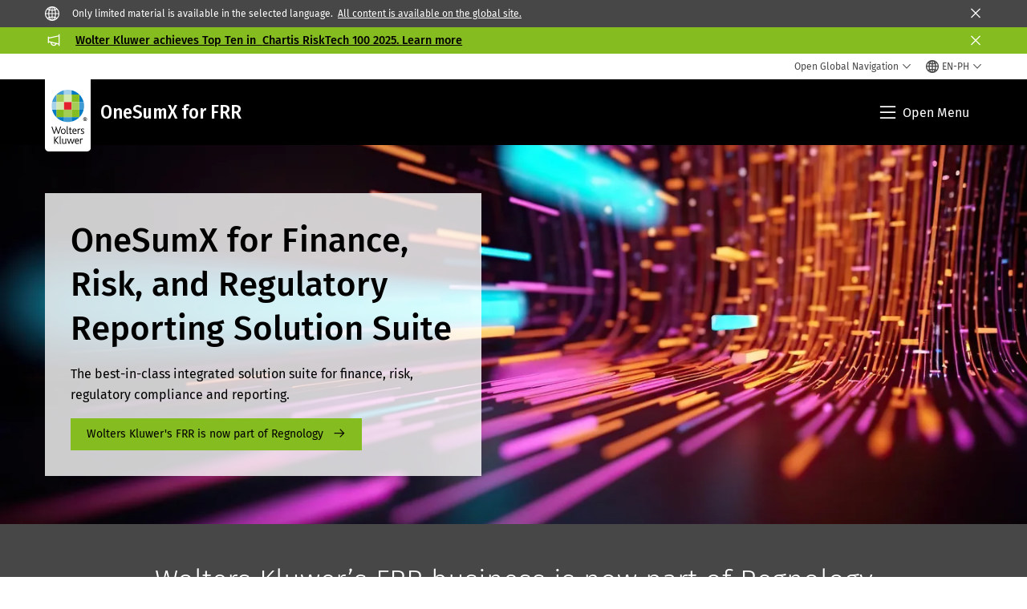

--- FILE ---
content_type: text/html; charset=utf-8
request_url: https://www.wolterskluwer.com/en-ph/solutions/onesumx-for-finance-risk-and-regulatory-reporting
body_size: 25749
content:



<!DOCTYPE html>
<!--[if lt IE 7]>      <html class="no-js lt-ie9 lt-ie8 lt-ie7"> <![endif]-->
<!--[if IE 7]>         <html class="no-js lt-ie9 lt-ie8"> <![endif]-->
<!--[if IE 8]>         <html class="no-js lt-ie9"> <![endif]-->
<!--[if gt IE 8]><!-->
<html class="no-js" lang="en-PH">
<!--<![endif]-->
<head>
    <!-- Load only critical fonts synchronusly -->
    <link rel="preload" as="font" href="/-/media/themes/wolterskluwer/oneweb/www/oneweb/fonts/wk-icons/wk-icons-open.woff" crossorigin />
    <link rel="preload" as="font" href="/-/media/themes/wolterskluwer/oneweb/www/oneweb/fonts/wk-icons/wk-icons-filled.woff" crossorigin />

    <!-- Load scripts asynchronusly -->
<script defer src="/-/media/base%20themes/core%20libraries/scripts/optimized-min.js?rev=e673c02603634c69813fc99a09f30cb7&t=20251122T092146Z&hash=C2DF4583A3F65C5981094B201DCAE843" type="f945dba12329a47670d6fa21-text/javascript"></script><script defer src="/-/media/base%20themes/xa%20api/scripts/optimized-min.js?rev=ad6b95ab1c2542698659f0c55221f8bd&t=20251122T092302Z&hash=A097D4BCE4DCD0422C98284735DAF5ED" type="f945dba12329a47670d6fa21-text/javascript"></script><script defer src="/-/media/base%20themes/main%20theme/scripts/optimized-min.js?rev=d5c94bdbfe4641dcabda1792cc969222&t=20251122T092039Z&hash=DE5AA51F557FB55283F8E1D0DE7161FD" type="f945dba12329a47670d6fa21-text/javascript"></script><script defer src="/-/media/base%20themes/google%20maps%20js%20connector/scripts/optimized-min.js?rev=7f2a84f02e1347dc8753e99c3503734f&t=20251122T092050Z&hash=A7B6BE7FF4E4102B67850F040522CAC7" type="f945dba12329a47670d6fa21-text/javascript"></script><script defer src="/-/media/base%20themes/maps/scripts/optimized-min.js?rev=57bb479cfbdd46ff9704bef6d970903e&t=20251122T092058Z&hash=E266235F8C192B95BDFAA00F30BF30D1" type="f945dba12329a47670d6fa21-text/javascript"></script><script defer src="/-/media/base%20themes/searchtheme/scripts/optimized-min.js?rev=f0d091e704c449ff99c59578bb0f3f90&t=20251122T092204Z&hash=2939489D5874270E83DB7F85A4CB0511" type="f945dba12329a47670d6fa21-text/javascript"></script><script defer src="/-/media/base%20themes/components%20theme/scripts/optimized-min.js?rev=54ff037a91fa4000a182bcf41c50ed1c&t=20251122T092312Z&hash=288AEBDE5CC91B306A07A940641A5D75" type="f945dba12329a47670d6fa21-text/javascript"></script><script defer src="/-/media/base%20themes/resolve%20conflicts/scripts/optimized-min.js?rev=2baedc50b0284253a3472bceea138158&t=20251122T092318Z&hash=348BAA19D4C3BF8E1FEBBA9BEF9F0395" type="f945dba12329a47670d6fa21-text/javascript"></script><script defer src="/-/media/themes/wolterskluwer/oneweb/www/oneweb/scripts/optimized-min.js?rev=aee0a2a0ed4c46e19b47102718c9bf38&t=20251218T105125Z&hash=445FF6C61B92C8A294EE37AD7676FB41" type="f945dba12329a47670d6fa21-text/javascript"></script>
    <!-- Load third party scripts asynchronusly -->

    <!-- Load all css files -->
<link rel="stylesheet" as="style"  href="/-/media/feature/experience%20accelerator/bootstrap%204/bootstrap%204/styles/optimized-min.css?rev=66381acf8e6c4ac086ab88e97612be69&t=20251122T091211Z&hash=D66C5486DAF1805B7AE354DF8064DA0D" rel="stylesheet"><link rel="stylesheet" as="style"  href="/-/media/base%20themes/core%20libraries/styles/optimized-min.css?rev=34d99b4798a942c38c48e6cefa57bf5b&t=20251122T092225Z&hash=4EB5E48F0644E31DB5BBF5CE795CAC9A" rel="stylesheet"><link rel="stylesheet" as="style"  href="/-/media/base%20themes/main%20theme/styles/optimized-min.css?rev=71343f52978d4efeb04ff3319ed96cae&t=20251122T092045Z&hash=4F2106474FA29971BF701DE459D8AC89" rel="stylesheet"><link rel="stylesheet" as="style"  href="/-/media/themes/wolterskluwer/oneweb/www/oneweb/styles/optimized-min.css?rev=699136fc1fc34135a9214e9e18aa0e11&t=20251218T105855Z&hash=659E408060FAD8C3D11BB1655D704FFE" rel="stylesheet">
    <link rel="preload" fetchpriority="high" as="image" type="image/webp" href="https://assets.contenthub.wolterskluwer.com/api/public/content/2046538-modern-digital-abstract-3d-background-4bdf6e8aa5?v=b0593737" imagesrcset="https://assets.contenthub.wolterskluwer.com/api/public/content/2046538-modern-digital-abstract-3d-background-4bdf6e8aa5?v=b0593737&t=w539l 539w,https://assets.contenthub.wolterskluwer.com/api/public/content/2046538-modern-digital-abstract-3d-background-4bdf6e8aa5?v=b0593737&t=w767l 767w,https://assets.contenthub.wolterskluwer.com/api/public/content/2046538-modern-digital-abstract-3d-background-4bdf6e8aa5?v=b0593737&t=w991l 991w,https://assets.contenthub.wolterskluwer.com/api/public/content/2046538-modern-digital-abstract-3d-background-4bdf6e8aa5?v=b0593737&t=w1199l 1199w,https://assets.contenthub.wolterskluwer.com/api/public/content/2046538-modern-digital-abstract-3d-background-4bdf6e8aa5?v=b0593737&t=w1440l 1440w,https://assets.contenthub.wolterskluwer.com/api/public/content/2046538-modern-digital-abstract-3d-background-4bdf6e8aa5?v=b0593737&t=w1920l 1920w" imagesizes="539, 767, 991,1199,1440,1920">
    
    

    <meta name="robots" content="noindex" />

    <script type="f945dba12329a47670d6fa21-text/javascript">
        var queryString = window.location.search;
        var currentUrl = window.location.href;

        if ((queryString !== null && queryString !== undefined && queryString !== '') && queryString.indexOf("fallback=true") === -1) {
            queryString = queryString + "&fallback=true";
        }
        else {
            queryString = "?fallback=true";
        }
        var newUrl = currentUrl.split('?')[0] + queryString;

        var stateObject = { languageFallback: 'true' };

        // Use history.pushState() to add a new entry to the browser's history
        history.pushState(stateObject, document.title, newUrl);
    </script>


    <title>Finance, Risk and Regulatory Reporting Solutions for Banks | OneSumX | Wolters Kluwer</title>




    <link href="/-/media/project/wolterskluwer/oneweb/common/images/logo/favicon.png?rev=939e1a5cbc2d4c8ca7d3dfda28250865&amp;hash=5CDBE3F20B144CE105D8C6ECE75680D2" rel="shortcut icon" />



<meta property="og:description"  content="OneSumX is an advanced, automated solution for banks, integrating finance, risk, and regulatory reporting to ensure compliance with evolving global frameworks.  "><meta property="og:image"  content="https://assets.contenthub.wolterskluwer.com/api/public/content/0ad4a5e6d76a48f4bb8cdc0594ce68ab?v=ced67c87"><meta property="og:title"  content="OneSumX for Finance, Risk and Regulatory Reporting"><meta property="og:url"  content="https://www.wolterskluwer.com/en-ph/solutions/onesumx-for-finance-risk-and-regulatory-reporting">


<meta  name="description" content="OneSumX is an advanced solution for banks, automating finance, risk & regulatory reporting to ensure fast, accurate, and compliant operations.  "><meta http-equiv="content-language" content="en-ph"/>




<meta property="twitter:image"  content="https://assets.contenthub.wolterskluwer.com/api/public/content/0ad4a5e6d76a48f4bb8cdc0594ce68ab?v=ced67c87"><meta property="twitter:description"  content="OneSumX is an advanced, automated solution for banks, integrating finance, risk, and regulatory reporting to ensure compliance with evolving global frameworks.  "><meta property="twitter:title"  content="OneSumX for Finance, Risk and Regulatory Reporting"><meta property="twitter:card"  content="summary_large_image">

    <meta name="viewport" content="width=device-width, initial-scale=1, maximum-scale=5" />



<script type="f945dba12329a47670d6fa21-text/javascript">
    var wkPageData = window.wkPageData || {};
    wkPageData.page = {
          pageInfo:
          {
                  pageID: "{93AB140B-1DC5-4B84-9C1E-D80EAECC9409}",
                  pageTitle: "OneSumX for Finance, Risk, and Regulatory Reporting Solution Suite",
                  pageCreationDate: "2025-10-16",
                  pageFirstPublishDate: "2021-09-16",
                  contentUpdateDate: "2025-12-17",
                  daysSincelLastEdit: "25"
          },

          category:
          {
                 businessUnit: "GRC - FRR" ,
                 division: "GRC" ,
                 allocatedBU: "FRR" ,
                 siteSection: "Solutions Directory " ,
                 segments: "Banking|Banks and Financial Institutions|Financial Services" ,
                 subSegments: "Governance Finance Risk and Compliance|Asset and Liability Management|Business Process Management|Commercial Lending|Compliance Management|Consumer Compliance|Consumer Lending|Credit Risk|Deposit|Deposit Origination|Fair Lending|Financial Risk|Hedge Accounting|Lending Origination|Liquidity|Market Risk|RegTech|Regulatory Change Management|Regulatory Reporting|Stress Testing" 
          },

         attributes:
         {
                 pageTemplate: "Solution Suite Page",
                 pageLanguage: "en-ph",
                 areaOfInterest: "Compliance|Finance",
                 solutionSuite: "OneSumX for Finance, Risk, and Regulatory Reporting Solution Suite",
                 funnelStage: "Consideration",
                 challenge: "Achieve Compliance",
                 topic: "Financial Institution Risk Management|Governance Risk and Compliance|Financial Risk|Risk Management|Regulatory Reporting",
                 umbrellaTopics: "Risk management|Legislative and regulatory updates|Workflow automation|Artificial intelligence|Financial intelligence",
                 geoAvailability: "Global"
         }
    };
</script>


        <link rel="alternate" hreflang="en" href="https://www.wolterskluwer.com/en/solutions/onesumx-for-finance-risk-and-regulatory-reporting" />
        <link rel="alternate" hreflang="sv-SE" href="https://www.wolterskluwer.com/sv-se/solutions/onesumx-for-finance-risk-and-regulatory-reporting" />
        <link rel="alternate" hreflang="en-GB" href="https://www.wolterskluwer.com/en-gb/solutions/onesumx-for-finance-risk-and-regulatory-reporting" />
        <link rel="alternate" hreflang="pl-PL" href="https://www.wolterskluwer.com/pl-pl/solutions/onesumx-for-finance-risk-and-regulatory-reporting" />
        <link rel="alternate" hreflang="ro-RO" href="https://www.wolterskluwer.com/ro-ro/solutions/onesumx-for-finance-risk-and-regulatory-reporting" />
        <link rel="alternate" hreflang="x-default" href="https://www.wolterskluwer.com/en/solutions/onesumx-for-finance-risk-and-regulatory-reporting" />


<!-- Google Tag Manager --><script data-xp-off type="f945dba12329a47670d6fa21-text/javascript">(function(w,d,s,l,i){w[l]=w[l]||[];w[l].push({'gtm.start':new Date().getTime(),event:'gtm.js'});var f=d.getElementsByTagName(s)[0],j=d.createElement(s),dl=l!='dataLayer'?'&l='+l:'';j.async=true;j.src='https://www.googletagmanager.com/gtm.js?id='+i+dl;f.parentNode.insertBefore(j,f);})(window,document,'script','dataLayer','GTM-53VFLLN');</script><!-- End Google Tag Manager -->

<!-- OneTrust Cookies Consent Notice start for wolterskluwer.com -->
<script src="https://cdn.cookielaw.org/scripttemplates/otSDKStub.js" data-document-language="true" type="f945dba12329a47670d6fa21-text/javascript" charset="UTF-8" data-domain-script="9ecb427c-f876-4779-aeff-62bba4f8889f" async defer>
</script>
<script type="f945dba12329a47670d6fa21-text/javascript">
function OptanonWrapper() { }
</script>
<!-- OneTrust Cookies Consent Notice end for wolterskluwer.com -->

<!-- Custom JS for OneTrust  -->
<script type="f945dba12329a47670d6fa21-text/javascript">
	function waitForCookieBanner(selector, callback){
	  var timesRun = 0;
	  var waitInterval = setInterval(function(){
		  timesRun += 1;
		  if(timesRun === 500){
			  clearInterval(waitInterval);
		  }
		  if(document.querySelector(selector)){
			  clearInterval(waitInterval);
			  callback();
		  }
	  }, 10);
	};
	window.addEventListener('load', () => {
		waitForCookieBanner("#onetrust-banner-sdk", function(){
			if(document.querySelector(".ot-sdk-container").offsetHeight>0){
				document.querySelector(".onetrust-pc-dark-filter").style ='display : block !important';
			};
			var closeButton = document.querySelector("#close-pc-btn-handler");
			closeButton.addEventListener('click',()=>{
				if(document.querySelector(".ot-sdk-container").offsetHeight>0){
					document.querySelector(".onetrust-pc-dark-filter").classList.add("ot-hide");
					document.querySelector(".onetrust-pc-dark-filter").classList.add("display-overlay");
				}
			});
			var allButtons = document.querySelectorAll("#onetrust-reject-all-handler,#onetrust-accept-btn-handler,#accept-recommended-btn-handler,.ot-pc-refuse-all-handler,.save-preference-btn-handler");
						allButtons.forEach((button)=>{
						button.addEventListener('click',()=>{
							document.querySelector(".onetrust-pc-dark-filter").classList.remove("display-overlay");
					});
				});
		});
	});
</script>

    <link rel="preconnect" href="https://www.gstatic.com" />
    <link rel="preconnect" href="https://fonts.googleapis.com" />
    <link rel="preconnect" href="https://fonts.gstatic.com" />
    <link rel="preconnect" href="https://www.google-analytics.com" />
    <link rel="preconnect" href="https://www.googletagmanager.com" /><script optanon-category="C0003" type="f945dba12329a47670d6fa21-text/javascript">
window.addEventListener('OneTrustGroupsUpdated', (event) => {
    if (!event.detail.includes("C0003")) return;
    
    const dbpr = 100;
    if (Math.random() * 100 <= 100 - dbpr) return;
    
    const d = "dbbRum";
    const w = window;
    const doc = document;
    
    // Initialize dbbRum array
    w[d] = w[d] || [];
    w[d].push(["presampling", dbpr]);
    
    // Add error listeners
    ["error", "unhandledrejection"].forEach(type => {
        addEventListener(type, e => w[d].push([type, e]));
    });
    
    // Load DebugBear script
    const script = doc.createElement("script");
    script.async = true;
    script.src = "https://cdn.debugbear.com/jmOsAXsjNi5L.js";
    doc.head.appendChild(script);
    
    // Add page data if available
    if (window.wkPageData?.page?.category) {
        const { division, businessUnit } = window.wkPageData.page.category;
        if (division) w[d].push(["tag1", division]);
        if (businessUnit) w[d].push(["tag2", businessUnit]);
    }
	if (window.wkPageData?.page?.attributes) {
        const { pageTemplate } = window.wkPageData.page.attributes;
        if (pageTemplate) w[d].push(["tag3", pageTemplate]);
    }
});
</script>
<script optanon-category="C0003" type="f945dba12329a47670d6fa21-text/javascript">
window.addEventListener('OneTrustGroupsUpdated', function(event) {
    if (!event.detail.includes("C0003")) { 
        return;
    }

    if (document.querySelector('script[src^="//cdn.mouseflow.com/projects"]')) {
        console.log("Mouseflow script is already loaded.");
        return;
    }

    (function() {
        var PROJECT_ID = "0adf4ddb-d4ab-44cf-a6be-368c4dc5b1c1";
        var mf = document.createElement("script");
        mf.type = "text/javascript"; 
        mf.async = true;
        mf.src = `//cdn.mouseflow.com/projects/${PROJECT_ID}.js`; // Use template literals
        mf.setAttribute("crossorigin", "anonymous");
        document.getElementsByTagName("head")[0].appendChild(mf);

        mf.onload = function() {
            const userData = wkPageData.page.category; 
            if (typeof _mfq !== "undefined" && userData) {
                Object.keys(userData).forEach((key, index) => {
                    _mfq.push(["setVariable", index, key, userData[key]]);
                });
            } else {
                console.log("Mouseflow is not initialized or no user data available.");
            }
        };
    })();
});
</script>

<!-- Site Name -->


<!-- Logos -->


<!-- Social Profile Links -->


<!-- Breadcrumbs -->
<script type="application/ld+json">{"@type":"BreadcrumbList","itemListElement":[{"position":1,"item":{"@id":"https://www.wolterskluwer.com/en-ph","name":"Home"},"@type":"ListItem"},{"position":2,"item":{"@id":"https://www.wolterskluwer.com/en-ph/solutions","name":"Solutions Directory "},"@type":"ListItem"},{"position":3,"item":{"@id":"https://www.wolterskluwer.com/en-ph/solutions/onesumx-for-finance-risk-and-regulatory-reporting","name":"OneSumX for Finance, Risk, and Regulatory Reporting Solution Suite"},"@type":"ListItem"}],"@context":"https://schema.org"}</script>

<!-- Page related info -->


<!-- Featured Video -->

<!-- Faq Page info -->


<!-- Video Carousel -->


<!-- Video -->


<!-- Profile Page Schema-->


<!-- Organization    -->
<script type="application/ld+json">{"@type":"Organization","name":"Wolters Kluwer N.V","logo":"https://cdn.wolterskluwer.io/wk/fundamentals/1.15.2/logo/assets/medium.svg","url":"","description":"","foundingDate":"1836","numberOfEmployees":"21400","sameAs":[],"contactPoint":{"@type":"ContactPoint","url":"","contactType":"","@context":"https://schema.org"},"@context":"https://schema.org"}</script>

<!-- Potential Action    -->
<script type="application/ld+json">{"@type":"WebSite","url":"","potentialAction":{"@type":"SearchAction","target":"","query-input":""},"@context":"https://schema.org"}</script>

<!-- Product Properties    -->
<script type="application/ld+json">{"@type":"SoftwareApplication","name":"OneSumX for Finance, Risk and Regulatory Reporting","description":"OneSumX is a modular, integrated solution suite for banks, automating finance, risk, regulatory reporting, regulatory intelligence, and compliance across global frameworks.","url":"https://www.wolterskluwer.com/en-ph/solutions/onesumx-for-finance-risk-and-regulatory-reporting","keywords":"Bank Finance Management,  Bank Risk Management,  regulatory reporting,  banking compliance,  Basel compliance,  IFRS 9,  COREP,  FINREP,  AnaCredit,  regulatory compliance, Financial risk management ","operatingSystem":"Web","applicationCategory":"Bank Finance Management Software, Bank Risk Management Software, Bank Regulatory Reporting Software, Bank Regulatory Compliance Software","audience":[{"@type":"Audience","audienceType":"Chief Compliance Officer"},{"@type":"Audience","audienceType":"Chief Financial Officer"},{"@type":"Audience","audienceType":"Chief Information Officer"},{"@type":"Audience","audienceType":"Chief Operations Officer"},{"@type":"Audience","audienceType":"Controller"},{"@type":"Audience","audienceType":"Compliance Manager"}],"brand":{"@type":"Brand","name":"OneSumX for Finance, Risk and Regulatory Reporting (FRR)"},"image":"https://assets.contenthub.wolterskluwer.com/api/public/content/OneSumX-Finance-Risk-and-Reporting-Data-Management-Solution-Primer?v=7dc2273f","featureList":["Regulatory Compliance & Reporting: COREP, FINREP, AnaCredit, Granular Data Reporting, multi-jurisdictional support","Risk Management: Basel compliance, stress testing, scenario analysis, asset liability management,  credit, liquidity, and market risk management","Regulatory Intelligence: alerts, rule engine, audit-ready reporting ","Deployment: on-premise, cloud, SaaS","Finance Management: IFRS 9 compliance, financial data reconciliation, real-time finance analytics for banks"],"offers":{"@type":"Offer","price":"","priceCurrency":"USD","availability":"https://schema.org/OnlineOnly","url":"https://www.wolterskluwer.com/en-ph/solutions/onesumx-for-finance-risk-and-regulatory-reporting","seller":{"@type":"Organization","name":"Wolters Kluwer"}},"@context":"https://schema.org"}</script>




</head>
<body class="not-article-page default-device bodyclass" data-grecaptcha="6Lf6x-MUAAAAAATFy_Zy7Y9FezDcp0kmycrG1taQ">
    


<!-- Google Tag Manager (noscript) --><noscript data-xp-off><iframe src="https://www.googletagmanager.com/ns.html?id=GTM-53VFLLN" height="0" width="0" style="display:none;visibility:hidden"></iframe></noscript><!-- End Google Tag Manager (noscript) -->

<div class="site-name" data-site-name="www"></div>

   <script data-xp-off type="f945dba12329a47670d6fa21-text/javascript">
            // Get cookie function to check existing cookie name
            var getCookie = function(name) {
                var value = "; " + document.cookie;
                var parts = value.split("; " + name + "=");
                if (parts.length == 2) return parts.pop().split(";").shift();
            };
        	
          var urlComposer = function(lang) {
                var u = window.location;
                var path = u.pathname.replace(/(\/[a-z]{2}[-][a-zA-Z]{2})|(\/en$)|(en\/)/g, '');
                path = path.substr(0, 1) !== "/" ? "/"+path : path;
               return u.origin+lang+path;
            }
            
        
            function udtCookieboxClosed() {
                if (typeof udt !== "undefined") {
                    var consent = udt.Choices;
                    // Check for cookie presence
                    var cookieVal = getCookie('UserDataTrustConsent');        
                    
                }
            }
    </script>
    
<!-- #wrapper -->
<div id="wrapper">
    <!-- #header -->
    <header>
        <div id="header" class="container-fluid">
            <div class="row">
<div class="row">        <div id="alert-bar" class="alert-wrapper hide">
            <div>
                <div class="row"></div>
            </div>
            <div class="alert-bar language-alert true" role="alert">
                <div class="alert-bar-wrapper">
                            <img alt="alert-icon" src="https://assets.contenthub.wolterskluwer.com/api/public/content/f3d6188f99544aa9b6ed8cd95f76ffc4.svg?v=e6f18377" />
                    <div class="alert-title">
                        Only limited material is available in the selected language.&nbsp;<a href="/en">All content is available on the global site.</a>
                    </div>
                    <button title="Close Button" class="close-alert" data-action="language">
                        <span class="sr-only">Close</span>
                    </button>
                </div>
            </div>
            <div>
                <div class="row">        <div class="alert-bar notificationa4beba48-c92f-4123-aaa1-8705e0cfbf40-alert true" role="alert" style="background-color: #85BC20;">
            <div class="alert-bar-wrapper">                
                <span class="wk-icon-filled-announce alert-bar--icon" style="color: #fff;"></span>
                <div class="alert-title" style="color: #000;">
                    <h3><a href="https://www.wolterskluwer.com/en/news/wolters-kluwer-achieves-top-ten-ranking-in-chartis-risktech100-2025" target="_blank" rel="noopener noreferrer">Wolter Kluwer achieves Top Ten in&nbsp;&nbsp;<strong>Chartis RiskTech 100 2025</strong>. <strong>Learn more</strong></a></h3>
                </div>
                <button title="Close Button" class="close-alert" data-action="notificationa4beba48-c92f-4123-aaa1-8705e0cfbf40">
                    <span class="sr-only">Close</span>
                </button>
            </div>
        </div>
</div>
            </div>
        </div>



<div class="component row-splitter">
        <div class="container-fluid">
            <div >
                <div class="row">


<div class="component row-splitter">
        <div class="container-fluid">
            <div >
                <div class="row">


<!--Placeholder for hat/breadcrumbs-->
<!-- Navigation Menu -->

<div class="globalnavhat  section-nav-present">
    <div class="global-menu-trigger-wrapper">
        <button class="global-menu-toggle" data-open-label="Open Global Navigation" data-close-label="Close Global Navigation"><span class="button-label">Open Global Navigation</span><i class="wk-icon-chevron-down" aria-hidden="true"></i></button>
        <div class="languageselector_wrapper">
            <div class="row">


    <div class="component language-selector-component">
        <div class="component-content">
                <button class="language-selector-button" aria-label="Select language and country" aria-haspopup="true" aria-expanded="false" aria-controls="language-selector"><i aria-hidden="true" title="globe" class="wk-icon-globe"></i>  <p class="current-language">EN-PH</p> <i class="wk-icon-chevron-down" aria-hidden="true"></i> </button>
                <div class="component tabs language-selector-modal" id="language-selector">
                    <div class="component-content">
                        <div class="language-selector-heading-text"><p style="text-align: center;">Visit our <a href="https://www.wolterskluwer.com/en">global site</a> in English, or select an alternative location or language below</p></div>
                        <div class="tabs-inner">
                            <ul class="tabs-heading">
                                    <li tabindex="0">
                                        <div>
                                            <div class="row">
                                                <div class="component content">
                                                    <div class="component-content">
                                                        <div class="field-heading" data-dm-wk="tabshorizontal.button">
                                                            Americas
                                                        </div>
                                                    </div>
                                                </div>
                                            </div>
                                        </div>
                                    </li>
                                    <li tabindex="0">
                                        <div>
                                            <div class="row">
                                                <div class="component content">
                                                    <div class="component-content">
                                                        <div class="field-heading" data-dm-wk="tabshorizontal.button">
                                                            Europe
                                                        </div>
                                                    </div>
                                                </div>
                                            </div>
                                        </div>
                                    </li>
                                    <li tabindex="0">
                                        <div>
                                            <div class="row">
                                                <div class="component content">
                                                    <div class="component-content">
                                                        <div class="field-heading" data-dm-wk="tabshorizontal.button">
                                                            Asia &amp; Pacific
                                                        </div>
                                                    </div>
                                                </div>
                                            </div>
                                        </div>
                                    </li>
                            </ul>
                            <div class="tabs-container">
                                    <div class="tab">
                                        <div class="row">
                                            <div class="row component column-splitter">
                                                    <div class="col-12 col-md-3">
                                                        <div class="row">


<div class="component link-list">
    <div class="component-content">
        <h6 class="language-selector-modal__country-name">Brazil</h6>

            <div class="language-selector-modal__page">
                <span class="language-selector-modal__page-name">Home page:</span>
                <ul>

                        <li>
                            <div class="field-link">
                                    <a href="/pt-br" data-variantfieldname="Link">Portuguese</a>
                            </div>
                        </li>
                </ul>
            </div>
    </div>
</div>
                                                        </div>
                                                    </div>
                                                    <div class="col-12 col-md-3">
                                                        <div class="row">


<div class="component link-list">
    <div class="component-content">
        <h6 class="language-selector-modal__country-name">Canada</h6>

            <div class="language-selector-modal__page">
                <span class="language-selector-modal__page-name">Home page:</span>
                <ul>

                        <li>
                            <div class="field-link">
                                    <a href="/en-ca" data-variantfieldname="Link">English</a>
                            </div>
                        </li>
                        <li>
                            <div class="field-link">
                                    <a href="/fr-ca" data-variantfieldname="Link">French</a>
                            </div>
                        </li>
                </ul>
            </div>
    </div>
</div>
                                                        </div>
                                                    </div>
                                                    <div class="col-12 col-md-3">
                                                        <div class="row">


<div class="component link-list">
    <div class="component-content">
        <h6 class="language-selector-modal__country-name">Latin America</h6>

            <div class="language-selector-modal__page">
                <span class="language-selector-modal__page-name">Home page:</span>
                <ul>

                        <li>
                            <div class="field-link">
                                    <a href="/es" data-variantfieldname="Link">Spanish</a>
                            </div>
                        </li>
                </ul>
            </div>
    </div>
</div>
                                                        </div>
                                                    </div>
                                                    <div class="col-12 col-md-3">
                                                        <div class="row">


<div class="component link-list">
    <div class="component-content">
        <h6 class="language-selector-modal__country-name">United States</h6>

            <div class="language-selector-modal__page">
                <span class="language-selector-modal__page-name">Home page:</span>
                <ul>

                        <li>
                            <div class="field-link">
                                    <a href="/en" data-variantfieldname="Link">English</a>
                            </div>
                        </li>
                </ul>
            </div>
            <div class="language-selector-modal__page">
                <span class="language-selector-modal__page-name">Current Page:</span>
                <ul>

                        <li>
                            <div class="field-link">
                                    <a href="/en/solutions/onesumx-for-finance-risk-and-regulatory-reporting" data-variantfieldname="Link">English</a>
                            </div>
                        </li>
                </ul>
            </div>
    </div>
</div>
                                                        </div>
                                                    </div>
                                            </div>
                                        </div>
                                    </div>
                                    <div class="tab">
                                        <div class="row">
                                            <div class="row component column-splitter">
                                                    <div class="col-12 col-md-3">
                                                        <div class="row">


<div class="component link-list">
    <div class="component-content">
        <h6 class="language-selector-modal__country-name">Belgium</h6>

            <div class="language-selector-modal__page">
                <span class="language-selector-modal__page-name">Home page:</span>
                <ul>

                        <li>
                            <div class="field-link">
                                    <a href="/nl-be" data-variantfieldname="Link">Dutch</a>
                            </div>
                        </li>
                        <li>
                            <div class="field-link">
                                    <a href="/fr-be" data-variantfieldname="Link">French</a>
                            </div>
                        </li>
                </ul>
            </div>
    </div>
</div>
                                                        </div>
                                                    </div>
                                                    <div class="col-12 col-md-3">
                                                        <div class="row">


<div class="component link-list">
    <div class="component-content">
        <h6 class="language-selector-modal__country-name">Czech Republic</h6>

            <div class="language-selector-modal__page">
                <span class="language-selector-modal__page-name">Home page:</span>
                <ul>

                        <li>
                            <div class="field-link">
                                    <a href="/cs-cz" data-variantfieldname="Link">Czech</a>
                            </div>
                        </li>
                </ul>
            </div>
    </div>
</div>
                                                        </div>
                                                    </div>
                                                    <div class="col-12 col-md-3">
                                                        <div class="row">


<div class="component link-list">
    <div class="component-content">
        <h6 class="language-selector-modal__country-name">Denmark</h6>

            <div class="language-selector-modal__page">
                <span class="language-selector-modal__page-name">Home page:</span>
                <ul>

                        <li>
                            <div class="field-link">
                                    <a href="/da-dk" data-variantfieldname="Link">Denmark</a>
                            </div>
                        </li>
                </ul>
            </div>
    </div>
</div>
                                                        </div>
                                                    </div>
                                                    <div class="col-12 col-md-3">
                                                        <div class="row">


<div class="component link-list">
    <div class="component-content">
        <h6 class="language-selector-modal__country-name">France</h6>

            <div class="language-selector-modal__page">
                <span class="language-selector-modal__page-name">Home page:</span>
                <ul>

                        <li>
                            <div class="field-link">
                                    <a href="/fr-fr" data-variantfieldname="Link">French</a>
                            </div>
                        </li>
                </ul>
            </div>
    </div>
</div>
                                                        </div>
                                                    </div>
                                                    <div class="col-12 col-md-3">
                                                        <div class="row">


<div class="component link-list">
    <div class="component-content">
        <h6 class="language-selector-modal__country-name">Germany</h6>

            <div class="language-selector-modal__page">
                <span class="language-selector-modal__page-name">Home page:</span>
                <ul>

                        <li>
                            <div class="field-link">
                                    <a href="/de-de" data-variantfieldname="Link">German</a>
                            </div>
                        </li>
                </ul>
            </div>
    </div>
</div>
                                                        </div>
                                                    </div>
                                                    <div class="col-12 col-md-3">
                                                        <div class="row">


<div class="component link-list">
    <div class="component-content">
        <h6 class="language-selector-modal__country-name">Hungary</h6>

            <div class="language-selector-modal__page">
                <span class="language-selector-modal__page-name">Home page:</span>
                <ul>

                        <li>
                            <div class="field-link">
                                    <a href="/hu-hu" data-variantfieldname="Link">Hungarian</a>
                            </div>
                        </li>
                </ul>
            </div>
    </div>
</div>
                                                        </div>
                                                    </div>
                                                    <div class="col-12 col-md-3">
                                                        <div class="row">


<div class="component link-list">
    <div class="component-content">
        <h6 class="language-selector-modal__country-name">Italy</h6>

            <div class="language-selector-modal__page">
                <span class="language-selector-modal__page-name">Home page:</span>
                <ul>

                        <li>
                            <div class="field-link">
                                    <a href="/it-it" data-variantfieldname="Link">Italian</a>
                            </div>
                        </li>
                </ul>
            </div>
    </div>
</div>
                                                        </div>
                                                    </div>
                                                    <div class="col-12 col-md-3">
                                                        <div class="row">


<div class="component link-list">
    <div class="component-content">
        <h6 class="language-selector-modal__country-name">Netherlands</h6>

            <div class="language-selector-modal__page">
                <span class="language-selector-modal__page-name">Home page:</span>
                <ul>

                        <li>
                            <div class="field-link">
                                    <a href="/nl-nl" data-variantfieldname="Link">Dutch</a>
                            </div>
                        </li>
                </ul>
            </div>
    </div>
</div>
                                                        </div>
                                                    </div>
                                                    <div class="col-12 col-md-3">
                                                        <div class="row">


<div class="component link-list">
    <div class="component-content">
        <h6 class="language-selector-modal__country-name">Norway</h6>

            <div class="language-selector-modal__page">
                <span class="language-selector-modal__page-name">Home page:</span>
                <ul>

                        <li>
                            <div class="field-link">
                                    <a href="/nb-no" data-variantfieldname="Link">Norwegian</a>
                            </div>
                        </li>
                </ul>
            </div>
    </div>
</div>
                                                        </div>
                                                    </div>
                                                    <div class="col-12 col-md-3">
                                                        <div class="row">


<div class="component link-list">
    <div class="component-content">
        <h6 class="language-selector-modal__country-name">Poland</h6>

            <div class="language-selector-modal__page">
                <span class="language-selector-modal__page-name">Home page:</span>
                <ul>

                        <li>
                            <div class="field-link">
                                    <a href="/pl-pl" data-variantfieldname="Link">Polish</a>
                            </div>
                        </li>
                </ul>
            </div>
            <div class="language-selector-modal__page">
                <span class="language-selector-modal__page-name">Current Page:</span>
                <ul>

                        <li>
                            <div class="field-link">
                                    <a href="/pl-pl/solutions/onesumx-for-finance-risk-and-regulatory-reporting" data-variantfieldname="Link">Polish</a>
                            </div>
                        </li>
                </ul>
            </div>
    </div>
</div>
                                                        </div>
                                                    </div>
                                                    <div class="col-12 col-md-3">
                                                        <div class="row">


<div class="component link-list">
    <div class="component-content">
        <h6 class="language-selector-modal__country-name">Portugal</h6>

            <div class="language-selector-modal__page">
                <span class="language-selector-modal__page-name">Home page:</span>
                <ul>

                        <li>
                            <div class="field-link">
                                    <a href="/pt-pt" data-variantfieldname="Link">Portuguese</a>
                            </div>
                        </li>
                </ul>
            </div>
    </div>
</div>
                                                        </div>
                                                    </div>
                                                    <div class="col-12 col-md-3">
                                                        <div class="row">


<div class="component link-list">
    <div class="component-content">
        <h6 class="language-selector-modal__country-name">Romania</h6>

            <div class="language-selector-modal__page">
                <span class="language-selector-modal__page-name">Home page:</span>
                <ul>

                        <li>
                            <div class="field-link">
                                    <a href="/ro-ro" data-variantfieldname="Link">Romanian</a>
                            </div>
                        </li>
                </ul>
            </div>
            <div class="language-selector-modal__page">
                <span class="language-selector-modal__page-name">Current Page:</span>
                <ul>

                        <li>
                            <div class="field-link">
                                    <a href="/ro-ro/solutions/onesumx-for-finance-risk-and-regulatory-reporting" data-variantfieldname="Link">Romanian</a>
                            </div>
                        </li>
                </ul>
            </div>
    </div>
</div>
                                                        </div>
                                                    </div>
                                                    <div class="col-12 col-md-3">
                                                        <div class="row">


<div class="component link-list">
    <div class="component-content">
        <h6 class="language-selector-modal__country-name">Slovakia</h6>

            <div class="language-selector-modal__page">
                <span class="language-selector-modal__page-name">Home page:</span>
                <ul>

                        <li>
                            <div class="field-link">
                                    <a href="/sk-sk" data-variantfieldname="Link">Slovak</a>
                            </div>
                        </li>
                </ul>
            </div>
    </div>
</div>
                                                        </div>
                                                    </div>
                                                    <div class="col-12 col-md-3">
                                                        <div class="row">


<div class="component link-list">
    <div class="component-content">
        <h6 class="language-selector-modal__country-name">Spain</h6>

            <div class="language-selector-modal__page">
                <span class="language-selector-modal__page-name">Home page:</span>
                <ul>

                        <li>
                            <div class="field-link">
                                    <a href="/es-es" data-variantfieldname="Link">Spanish</a>
                            </div>
                        </li>
                </ul>
            </div>
    </div>
</div>
                                                        </div>
                                                    </div>
                                                    <div class="col-12 col-md-3">
                                                        <div class="row">


<div class="component link-list">
    <div class="component-content">
        <h6 class="language-selector-modal__country-name">Swedish</h6>

            <div class="language-selector-modal__page">
                <span class="language-selector-modal__page-name">Home page:</span>
                <ul>

                        <li>
                            <div class="field-link">
                                    <a href="/sv-se" data-variantfieldname="Link">Swedish</a>
                            </div>
                        </li>
                </ul>
            </div>
            <div class="language-selector-modal__page">
                <span class="language-selector-modal__page-name">Current Page:</span>
                <ul>

                        <li>
                            <div class="field-link">
                                    <a href="/sv-se/solutions/onesumx-for-finance-risk-and-regulatory-reporting" data-variantfieldname="Link">Swedish</a>
                            </div>
                        </li>
                </ul>
            </div>
    </div>
</div>
                                                        </div>
                                                    </div>
                                                    <div class="col-12 col-md-3">
                                                        <div class="row">


<div class="component link-list">
    <div class="component-content">
        <h6 class="language-selector-modal__country-name">United Kingdom</h6>

            <div class="language-selector-modal__page">
                <span class="language-selector-modal__page-name">Home page:</span>
                <ul>

                        <li>
                            <div class="field-link">
                                    <a href="/en-gb" data-variantfieldname="Link">English</a>
                            </div>
                        </li>
                </ul>
            </div>
            <div class="language-selector-modal__page">
                <span class="language-selector-modal__page-name">Current Page:</span>
                <ul>

                        <li>
                            <div class="field-link">
                                    <a href="/en-gb/solutions/onesumx-for-finance-risk-and-regulatory-reporting" data-variantfieldname="Link">English</a>
                            </div>
                        </li>
                </ul>
            </div>
    </div>
</div>
                                                        </div>
                                                    </div>
                                            </div>
                                        </div>
                                    </div>
                                    <div class="tab">
                                        <div class="row">
                                            <div class="row component column-splitter">
                                                    <div class="col-12 col-md-3">
                                                        <div class="row">


<div class="component link-list">
    <div class="component-content">
        <h6 class="language-selector-modal__country-name">Australia</h6>

            <div class="language-selector-modal__page">
                <span class="language-selector-modal__page-name">Home page:</span>
                <ul>

                        <li>
                            <div class="field-link">
                                    <a href="/en-au" data-variantfieldname="Link">English</a>
                            </div>
                        </li>
                </ul>
            </div>
    </div>
</div>
                                                        </div>
                                                    </div>
                                                    <div class="col-12 col-md-3">
                                                        <div class="row">


<div class="component link-list">
    <div class="component-content">
        <h6 class="language-selector-modal__country-name">China</h6>

            <div class="language-selector-modal__page">
                <span class="language-selector-modal__page-name">Home page:</span>
                <ul>

                        <li>
                            <div class="field-link">
                                    <a href="https://www.wolterskluwer.cn" data-variantfieldname="Link" target="_blank" rel="noopener noreferrer">Simplified Chinese</a>
                            </div>
                        </li>
                </ul>
            </div>
    </div>
</div>
                                                        </div>
                                                    </div>
                                                    <div class="col-12 col-md-3">
                                                        <div class="row">


<div class="component link-list">
    <div class="component-content">
        <h6 class="language-selector-modal__country-name">Hong Kong</h6>

            <div class="language-selector-modal__page">
                <span class="language-selector-modal__page-name">Home page:</span>
                <ul>

                        <li>
                            <div class="field-link">
                                    <a href="/en-hk" data-variantfieldname="Link">English</a>
                            </div>
                        </li>
                </ul>
            </div>
    </div>
</div>
                                                        </div>
                                                    </div>
                                                    <div class="col-12 col-md-3">
                                                        <div class="row">


<div class="component link-list">
    <div class="component-content">
        <h6 class="language-selector-modal__country-name">India</h6>

            <div class="language-selector-modal__page">
                <span class="language-selector-modal__page-name">Home page:</span>
                <ul>

                        <li>
                            <div class="field-link">
                                    <a href="/en-in" data-variantfieldname="Link">English</a>
                            </div>
                        </li>
                </ul>
            </div>
    </div>
</div>
                                                        </div>
                                                    </div>
                                                    <div class="col-12 col-md-3">
                                                        <div class="row">


<div class="component link-list">
    <div class="component-content">
        <h6 class="language-selector-modal__country-name">Japan</h6>

            <div class="language-selector-modal__page">
                <span class="language-selector-modal__page-name">Home page:</span>
                <ul>

                        <li>
                            <div class="field-link">
                                    <a href="/ja-jp" data-variantfieldname="Link">Japanese</a>
                            </div>
                        </li>
                </ul>
            </div>
    </div>
</div>
                                                        </div>
                                                    </div>
                                                    <div class="col-12 col-md-3">
                                                        <div class="row">


<div class="component link-list">
    <div class="component-content">
        <h6 class="language-selector-modal__country-name">Malaysia</h6>

            <div class="language-selector-modal__page">
                <span class="language-selector-modal__page-name">Home page:</span>
                <ul>

                        <li>
                            <div class="field-link">
                                    <a href="/en-my" data-variantfieldname="Link">English</a>
                            </div>
                        </li>
                </ul>
            </div>
    </div>
</div>
                                                        </div>
                                                    </div>
                                                    <div class="col-12 col-md-3">
                                                        <div class="row">


<div class="component link-list">
    <div class="component-content">
        <h6 class="language-selector-modal__country-name">New Zealand</h6>

            <div class="language-selector-modal__page">
                <span class="language-selector-modal__page-name">Home page:</span>
                <ul>

                        <li>
                            <div class="field-link">
                                    <a href="/en-nz" data-variantfieldname="Link">English</a>
                            </div>
                        </li>
                </ul>
            </div>
    </div>
</div>
                                                        </div>
                                                    </div>
                                                    <div class="col-12 col-md-3">
                                                        <div class="row">


<div class="component link-list">
    <div class="component-content">
        <h6 class="language-selector-modal__country-name">Philippines</h6>

            <div class="language-selector-modal__page">
                <span class="language-selector-modal__page-name">Home page:</span>
                <ul>

                        <li>
                            <div class="field-link">
                                    <a href="/en-ph" data-variantfieldname="Link">English</a>
                            </div>
                        </li>
                </ul>
            </div>
    </div>
</div>
                                                        </div>
                                                    </div>
                                                    <div class="col-12 col-md-3">
                                                        <div class="row">


<div class="component link-list">
    <div class="component-content">
        <h6 class="language-selector-modal__country-name">Singapore</h6>

            <div class="language-selector-modal__page">
                <span class="language-selector-modal__page-name">Home page:</span>
                <ul>

                        <li>
                            <div class="field-link">
                                    <a href="/en-sg" data-variantfieldname="Link">English</a>
                            </div>
                        </li>
                </ul>
            </div>
    </div>
</div>
                                                        </div>
                                                    </div>
                                                    <div class="col-12 col-md-3">
                                                        <div class="row">


<div class="component link-list">
    <div class="component-content">
        <h6 class="language-selector-modal__country-name">Korea</h6>

            <div class="language-selector-modal__page">
                <span class="language-selector-modal__page-name">Home page:</span>
                <ul>

                        <li>
                            <div class="field-link">
                                    <a href="/ko-kr" data-variantfieldname="Link">English</a>
                            </div>
                        </li>
                </ul>
            </div>
    </div>
</div>
                                                        </div>
                                                    </div>
                                                    <div class="col-12 col-md-3">
                                                        <div class="row">


<div class="component link-list">
    <div class="component-content">
        <h6 class="language-selector-modal__country-name">Taiwan</h6>

            <div class="language-selector-modal__page">
                <span class="language-selector-modal__page-name">Home page:</span>
                <ul>

                        <li>
                            <div class="field-link">
                                    <a href="/zh-tw" data-variantfieldname="Link">English</a>
                            </div>
                        </li>
                </ul>
            </div>
    </div>
</div>
                                                        </div>
                                                    </div>
                                                    <div class="col-12 col-md-3">
                                                        <div class="row">


<div class="component link-list">
    <div class="component-content">
        <h6 class="language-selector-modal__country-name">Thailand</h6>

            <div class="language-selector-modal__page">
                <span class="language-selector-modal__page-name">Home page:</span>
                <ul>

                        <li>
                            <div class="field-link">
                                    <a href="/th-th" data-variantfieldname="Link">English</a>
                            </div>
                        </li>
                </ul>
            </div>
    </div>
</div>
                                                        </div>
                                                    </div>
                                                    <div class="col-12 col-md-3">
                                                        <div class="row">


<div class="component link-list">
    <div class="component-content">
        <h6 class="language-selector-modal__country-name">Vietnam</h6>

            <div class="language-selector-modal__page">
                <span class="language-selector-modal__page-name">Home page:</span>
                <ul>

                        <li>
                            <div class="field-link">
                                    <a href="/vi-vn" data-variantfieldname="Link">English</a>
                            </div>
                        </li>
                </ul>
            </div>
    </div>
</div>
                                                        </div>
                                                    </div>
                                            </div>
                                        </div>
                                    </div>
                            </div>
                        </div>
                    </div>
                </div>
        </div>
    </div>
</div>
        </div>
    </div>
   
</div>

    <nav class="section-nav-present" aria-label="Wolters Kluwer Navigation" id="globalNav">
        <div class="ow-global-nav-container">
            <div class="ow-global-nav-wrapper">
                <div>
                    <div class="row">
<div class="component image file-type-icon-media-link header-logo">
    <div class="component-content">
<a title="Logo" href="/en-ph"><picture title="Wolters Kluwer Logo"><source srcset="https://cdn.wolterskluwer.io/wk/jumpstart-v3-assets/0.x.x/logo/medium.svg" media="(max-width:991px)" width="161px" height="26px"></source><source srcset="https://cdn.wolterskluwer.io/wk/jumpstart-v3-assets/0.x.x/logo/medium.svg" media="(max-width:1199px)" width="161px" height="26px"></source><source srcset="https://cdn.wolterskluwer.io/wk/jumpstart-v3-assets/0.x.x/logo/large.svg" media="(min-width:1200px)" width="214px" height="34px"></source><img src="https://cdn.wolterskluwer.io/wk/jumpstart-v3-assets/0.x.x/logo/large.svg" alt="Wolters Kluwer Logo" width="214px" height="34px" /></picture></a>    </div>
</div>
</div>
                </div>
                <div class="ow-global-nav-main" id="Main-Menu">
                    <ul class="ow-global-nav-list-level-1">
                            <li class="ow-global-nav-item-level-1">
                                    <button class="ow-global-nav-link-level-1" type="button" aria-haspopup="true" aria-expanded="false" aria-controls="nav-level-1-solutions-&amp;-products">
                                        Solutions &amp; Products
                                        <i class="wk-icon-chevron-down" aria-hidden="true"></i>
                                    </button>
                                                                    <ul class="ow-global-nav-list-level-2" id="nav-level-1-solutions-&amp;-products">
                                            <li class="ow-global-nav-item-level-2">
                                                    <button class="ow-global-nav-link-level-2 submenu-button" type="button" aria-expanded="false" aria-controls="nav-level-2-content-by-product-name">
                                                        By Product Name
                                                        <i class="wk-icon-chevron-down" aria-hidden="true"></i>
                                                    </button>
                                                                                                    <div class="ow-global-nav-content-panel ow-global-nav-level-2-content" id="nav-level-2-content-by-product-name">


<div class="ow-global-nav-content-section  " id="content-section--tax-&amp;-accounting">
    <h4 class="content-heading"> Tax &amp; Accounting</h4>
            <ul class="ow-global-nav-features-list">
                <li class="ow-global-nav-feature-item">
                    <a class="ow-global-nav-feature-link" href="https://www.wolterskluwer.com/en-ph/solutions/cch-ifirm-apac" target="">CCH iFirm</a>
                        <p class="link-description">Accounting firm management &amp; compliance software

</p>
                </li>
                <li class="ow-global-nav-feature-item">
                    <a class="ow-global-nav-feature-link" href="https://www.wolterskluwer.com/en-ph/solutions/cch-integrator" target="">CCH Integrator</a>
                        <p class="link-description">Global corporate tax management, reporting and compliance platform
</p>
                </li>
                <li class="ow-global-nav-feature-item">
                    <a class="ow-global-nav-feature-link" href="https://www.wolterskluwer.com/en-ph/solutions/cch-integrator/beps-pillar-two" target="">BEPS Pillar Two Corporate Tax Management Software</a>
                        <p class="link-description">BEPS Pillar Two software solution for large corporates
</p>
                </li>
                <li class="ow-global-nav-feature-item">
                    <a class="ow-global-nav-feature-link" href="https://www.wolterskluwer.com/en-ph/solutions/cch-integrator/tax-data-management" target="">Tax Data Management</a>
                        <p class="link-description">With structured and unstructured data
</p>
                </li>
        </ul>
            <a href="https://www.wolterskluwer.com/en-ph/tax-and-accounting" class="ow-global-nav-cta secondary-cta" target=""><span>Tax &amp; Accounting Overview</span> <span title="arrow-right" class="wk-icon-arrow-right" aria-hidden="true"></span></a>
</div>

<div class="ow-global-nav-content-section  " id="content-section-health">
    <h4 class="content-heading">Health</h4>
            <ul class="ow-global-nav-features-list">
                <li class="ow-global-nav-feature-item">
                    <a class="ow-global-nav-feature-link" href="https://www.wolterskluwer.com/en-ph/solutions/uptodate" target="">UpToDate</a>
                        <p class="link-description">Industry-leading clinical decision support
</p>
                </li>
                <li class="ow-global-nav-feature-item">
                    <a class="ow-global-nav-feature-link" href="https://www.wolterskluwer.com/en-ph/solutions/ovid" target="">Ovid</a>
                        <p class="link-description">Medical research platform
</p>
                </li>
                <li class="ow-global-nav-feature-item">
                    <a class="ow-global-nav-feature-link" href="https://www.wolterskluwer.com/en-ph/solutions/uptodate/drug-decision-support" target="">UpToDate Lexidrug</a>
                        <p class="link-description">Evidence-based drug referential solutions
</p>
                </li>
                <li class="ow-global-nav-feature-item">
                    <a class="ow-global-nav-feature-link" href="https://www.wolterskluwer.com/en-ph/solutions/simplifi-plus-pharmacy-compliance" target="">Ovid Synthesis</a>
                        <p class="link-description">Workflow solution for clinical practice improvements
</p>
                </li>
        </ul>
            <a href="https://www.wolterskluwer.com/en-ph/health" class="ow-global-nav-cta secondary-cta" target=""><span>Health Overview</span> <span title="arrow-right" class="wk-icon-arrow-right" aria-hidden="true"></span></a>
</div>

<div class="ow-global-nav-content-section  " id="content-section-corporate-performance-&amp;-esg">
    <h4 class="content-heading">Corporate Performance &amp; ESG</h4>
            <ul class="ow-global-nav-features-list">
                <li class="ow-global-nav-feature-item">
                    <a class="ow-global-nav-feature-link" href="https://www.wolterskluwer.com/en-ph/solutions/cch-tagetik" target="">CCH Tagetik</a>
                        <p class="link-description">Unified performance management software
</p>
                </li>
                <li class="ow-global-nav-feature-item">
                    <a class="ow-global-nav-feature-link" href="https://www.wolterskluwer.com/en-ph/solutions/enablon" target="">Enablon</a>
                        <p class="link-description">Software solutions for Environment, Health and Safety (EHS), ESG, and Operational Excellence
</p>
                </li>
                <li class="ow-global-nav-feature-item">
                    <a class="ow-global-nav-feature-link" href="https://www.wolterskluwer.com/en-ph/solutions/teammate" target="">TeamMate</a>
                        <p class="link-description">Audit and assurance solutions for corporate and public sector organizations
</p>
                </li>
        </ul>
            <a href="https://www.wolterskluwer.com/en-ph/esg" class="ow-global-nav-cta secondary-cta" target=""><span>Corporate Performance &amp; ESG Overview</span> <span title="arrow-right" class="wk-icon-arrow-right" aria-hidden="true"></span></a>
</div>

<div class="ow-global-nav-content-section highlight-background " id="content-section-useful-links">
    <h4 class="content-heading">Useful Links</h4>
            <ul class="ow-global-nav-features-list">
                <li class="ow-global-nav-feature-item">
                    <a class="ow-global-nav-feature-link" href="https://www.wolterskluwer.com/en-ph/solutions" target="">Solutions Directory</a>
                </li>
                <li class="ow-global-nav-feature-item">
                    <a class="ow-global-nav-feature-link" href="https://www.wolterskluwer.com/en-ph/my-account-login" target="">Product Login</a>
                </li>
                <li class="ow-global-nav-feature-item">
                    <a class="ow-global-nav-feature-link" href="https://www.wolterskluwer.com/en-ph/know/bookstores" target="">eShop</a>
                </li>
        </ul>
    </div>                                                    </div>
                                            </li>
                                    </ul>
                            </li>
                            <li class="ow-global-nav-item-level-1">
                                    <button class="ow-global-nav-link-level-1" type="button" aria-haspopup="true" aria-expanded="false" aria-controls="nav-level-1-insights">
                                        Insights
                                        <i class="wk-icon-chevron-down" aria-hidden="true"></i>
                                    </button>
                                                                    <ul class="ow-global-nav-list-level-2" id="nav-level-1-insights">
                                            <li class="ow-global-nav-item-level-2">
                                                    <button class="ow-global-nav-link-level-2 submenu-button" type="button" aria-expanded="false" aria-controls="nav-level-2-content-business-insights">
                                                        Business Insights
                                                        <i class="wk-icon-chevron-down" aria-hidden="true"></i>
                                                    </button>
                                                                                                    <div class="ow-global-nav-content-panel ow-global-nav-level-2-content" id="nav-level-2-content-business-insights">


<div class="ow-global-nav-content-section  " id="content-section-business-insights-hub">
    <h4 class="content-heading">Business Insights Hub</h4>
        <p class="content-description">Unlock future-ready Insights and navigate the complexities of today&#39;s business world with confidence. Wolters Kluwer’s Business Insights empowers professionals and decision-makers to stay ahead of the curve through innovative thinking, analysis, and expert insights to drive your business forward.
</p>
                <a href="https://www.wolterskluwer.com/en-ph/expert-insights" class="ow-global-nav-cta primary-cta" target=""><span>Visit the Insights Hub</span> <span title="arrow-right" class="wk-icon-arrow-right" aria-hidden="true"></span></a>
</div>

<div class="ow-global-nav-content-section  " id="content-section-featured-reports">
    <h4 class="content-heading">Featured Reports</h4>
            <ul class="ow-global-nav-features-list">
                <li class="ow-global-nav-feature-item">
                    <a class="ow-global-nav-feature-link" href="https://www.wolterskluwer.com/en-ph/know/future-ready-accountant" target="">Future Ready Accountant</a>
                </li>
                <li class="ow-global-nav-feature-item">
                    <a class="ow-global-nav-feature-link" href="https://www.wolterskluwer.com/en-ph/know/future-ready-healthcare" target="">Future Ready Healthcare</a>
                </li>
                <li class="ow-global-nav-feature-item">
                    <a class="ow-global-nav-feature-link" href="https://www.wolterskluwer.com/en-ph/know/future-ready-lawyer-2024" target="">Future Ready Lawyer</a>
                </li>
        </ul>
    </div>

<div class="ow-global-nav-content-section  " id="content-section-trending-topics">
    <h4 class="content-heading">Trending Topics</h4>
            <ul class="ow-global-nav-features-list">
                <li class="ow-global-nav-feature-item">
                    <a class="ow-global-nav-feature-link" href="https://www.wolterskluwer.com/en-ph/about-us/artificial-intelligence" target="">Artificial Intelligence</a>
                </li>
        </ul>
    </div>                                                    </div>
                                            </li>
                                            <li class="ow-global-nav-item-level-2">
                                                    <button class="ow-global-nav-link-level-2 submenu-button" type="button" aria-expanded="false" aria-controls="nav-level-2-by-expertise">
                                                        By Expertise
                                                        <i class="wk-icon-chevron-down" aria-hidden="true"></i>
                                                    </button>
                                                                                                    <ul class="ow-global-nav-list-level-3" id="nav-level-2-by-expertise">
                                                            <li class="ow-global-nav-item-level-3">
                                                                    <button class="ow-global-nav-link-level-3 submenu-button" type="button" aria-expanded="false" aria-controls="nav-level-3-tax-&amp;-accounting">
                                                                        Tax &amp; Accounting
                                                                        <i class="wk-icon-chevron-down" aria-hidden="true"></i>
                                                                    </button>
                                                                                                                                    <div class="ow-global-nav-list-level-4 ow-global-nav-content-panel" id="nav-level-3-tax-&amp;-accounting">


<div class="ow-global-nav-content-section  split-columns" id="content-section-insights">
    <h4 class="content-heading">Insights</h4>
            <ul class="ow-global-nav-features-list query-list">
                <li class="ow-global-nav-feature-item"><a class="ow-global-nav-feature-link" href="/en-ph/expert-insights/outsourcing-vs-inhouse-white-paper">Outsourcing Vs in-house management of BEPS Pillar Two compliance and reporting</a></li>
                <li class="ow-global-nav-feature-item"><a class="ow-global-nav-feature-link" href="/en-ph/expert-insights/outsourcing-vs-inhouse-decision-tree">Out-sourcing Vs Inhouse BEPS Pillar Two Decision Tree</a></li>
                <li class="ow-global-nav-feature-item"><a class="ow-global-nav-feature-link" href="/en-ph/expert-insights/case-study-saniza-co">Saniza & Co improves efficiency and accuracy in audit delivery with CCH ProSystem fx Engagement</a></li>
                <li class="ow-global-nav-feature-item"><a class="ow-global-nav-feature-link" href="/en-ph/expert-insights/beps-pillar-two-procurement-checklist">Wolters Kluwer BEPS Pillar Two Procurement Checklist</a></li>
                <li class="ow-global-nav-feature-item"><a class="ow-global-nav-feature-link" href="/en-ph/expert-insights/modernising-the-corporate-tax-function">Modernising the corporate tax function - technology insights</a></li>
                <li class="ow-global-nav-feature-item"><a class="ow-global-nav-feature-link" href="/en-ph/expert-insights/case-study-rcb-advisors">CCH iFirm enables improved workflow management for RCB Advisors</a></li>
                <li class="ow-global-nav-feature-item"><a class="ow-global-nav-feature-link" href="/en-ph/expert-insights/wolters-kluwer-beps-pillar-two-readiness-index-report">Wolters Kluwer BEPS Pillar Two Readiness Index Report</a></li>
                <li class="ow-global-nav-feature-item"><a class="ow-global-nav-feature-link" href="/en-ph/expert-insights/understanding-beps-pillar-two-data">BEPS Pillar Two: Understanding data requirements and managing data</a></li>
        </ul>
    </div>                                                                    </div>
                                                            </li>
                                                            <li class="ow-global-nav-item-level-3">
                                                                    <button class="ow-global-nav-link-level-3 submenu-button" type="button" aria-expanded="false" aria-controls="nav-level-3-health">
                                                                        Health
                                                                        <i class="wk-icon-chevron-down" aria-hidden="true"></i>
                                                                    </button>
                                                                                                                                    <div class="ow-global-nav-list-level-4 ow-global-nav-content-panel" id="nav-level-3-health">


<div class="ow-global-nav-content-section  split-columns" id="content-section-insights">
    <h4 class="content-heading">Insights</h4>
            <ul class="ow-global-nav-features-list query-list">
                <li class="ow-global-nav-feature-item"><a class="ow-global-nav-feature-link" href="/en-ph/expert-insights/donated-mobile-cds-helps-ugandan-students-improve-study-patient-care">Donated mobile CDS subscriptions help Ugandan students improve study and patient care</a></li>
                <li class="ow-global-nav-feature-item"><a class="ow-global-nav-feature-link" href="/en-ph/expert-insights/three-pillars-of-healthcare-technology-predictions-in-2023">Three pillars of healthcare technology predictions in 2023</a></li>
                <li class="ow-global-nav-feature-item"><a class="ow-global-nav-feature-link" href="/en-ph/expert-insights/developing-clinical-empathy-to-improve-health-equity">Developing clinical empathy to improve health equity</a></li>
                <li class="ow-global-nav-feature-item"><a class="ow-global-nav-feature-link" href="/en-ph/expert-insights/six-challenges-to-delivering-quality-healthcare">Six challenges to delivering quality healthcare</a></li>
                <li class="ow-global-nav-feature-item"><a class="ow-global-nav-feature-link" href="/en-ph/expert-insights/targeting-global-health-inequity">Targeting global health inequity</a></li>
                <li class="ow-global-nav-feature-item"><a class="ow-global-nav-feature-link" href="/en-ph/expert-insights/guiding-healthcare-language-towards-inclusivity-and-equity">Guiding healthcare language towards inclusivity and equity</a></li>
        </ul>
    </div>                                                                    </div>
                                                            </li>
                                                            <li class="ow-global-nav-item-level-3">
                                                                    <button class="ow-global-nav-link-level-3 submenu-button" type="button" aria-expanded="false" aria-controls="nav-level-3-corporate-performance-&amp;-esg">
                                                                        Corporate Performance &amp; ESG
                                                                        <i class="wk-icon-chevron-down" aria-hidden="true"></i>
                                                                    </button>
                                                                                                                                    <div class="ow-global-nav-list-level-4 ow-global-nav-content-panel" id="nav-level-3-corporate-performance-&amp;-esg">


<div class="ow-global-nav-content-section  split-columns" id="content-section-insights">
    <h4 class="content-heading">Insights</h4>
            <ul class="ow-global-nav-features-list query-list">
                <li class="ow-global-nav-feature-item"><a class="ow-global-nav-feature-link" href="/en-ph/expert-insights/top-cpm-capabilities-checklist">The essential CPM software checklist</a></li>
                <li class="ow-global-nav-feature-item"><a class="ow-global-nav-feature-link" href="/en-ph/expert-insights/epm-market-dresner-ftp">2022 Dresner Wisdom of Crowds® EPM Market Study</a></li>
                <li class="ow-global-nav-feature-item"><a class="ow-global-nav-feature-link" href="/en-ph/expert-insights/esg-software-checklist-reporting-software">ESG and sustainability reporting software</a></li>
                <li class="ow-global-nav-feature-item"><a class="ow-global-nav-feature-link" href="/en-ph/expert-insights/how-beps-pillar-two-will-impact-your-consolidation">How BEPS Pillar Two will impact your financial consolidation process</a></li>
                <li class="ow-global-nav-feature-item"><a class="ow-global-nav-feature-link" href="/en-ph/expert-insights/barc-study-unify-performance-management-2023">Boost Finance productivity with unified Performance Management: BARC study </a></li>
                <li class="ow-global-nav-feature-item"><a class="ow-global-nav-feature-link" href="/en-ph/expert-insights/wb-navigating-epm-system-evolution">Navigating EPM evolution: From legacy to NextGen</a></li>
                <li class="ow-global-nav-feature-item"><a class="ow-global-nav-feature-link" href="/en-ph/expert-insights/from-legacy-systems-to-cch-tagetik">From traditional financial management software to CCH Tagetik</a></li>
                <li class="ow-global-nav-feature-item"><a class="ow-global-nav-feature-link" href="/en-ph/expert-insights/kwh-consolidation">KWH easily handles multi-entity consolidations with unlimited hierarchies in one database and one source of truth.</a></li>
        </ul>
    </div>                                                                    </div>
                                                            </li>
                                                    </ul>
                                            </li>
                                    </ul>
                            </li>
                            <li class="ow-global-nav-item-level-1">
                                    <button class="ow-global-nav-link-level-1" type="button" aria-haspopup="true" aria-expanded="false" aria-controls="nav-level-1-content-news">
                                        News
                                        <i class="wk-icon-chevron-down" aria-hidden="true"></i>
                                    </button>
                                                                    <div class="ow-global-nav-content-panel ow-global-nav-level-1-content" id="nav-level-1-content-news">


<div class="ow-global-nav-content-section  " id="content-section-news">
    <h4 class="content-heading">News</h4>
        <p class="content-description">Wolters Kluwer newsroom is a one stop destination for the latest company news, insights, media contacts, and information.</p>
                <a href="https://www.wolterskluwer.com/en-ph/news" class="ow-global-nav-cta primary-cta" target=""><span>Visit Our Newsroom</span> <span title="arrow-right" class="wk-icon-arrow-right" aria-hidden="true"></span></a>
</div>

<div class="ow-global-nav-content-section  " id="content-section-newsroom-hub">
    <h4 class="content-heading">Newsroom Hub</h4>
            <ul class="ow-global-nav-features-list">
                <li class="ow-global-nav-feature-item">
                    <a class="ow-global-nav-feature-link" href="https://www.wolterskluwer.com/en/news?compositeLink=%7BB18EC43C-071F-4CE0-B997-3D06A89F9AD4%7D" target="">Media Inquiries</a>
                </li>
                <li class="ow-global-nav-feature-item">
                    <a class="ow-global-nav-feature-link" href="https://assets.contenthub.wolterskluwer.com/api/public/content/2630611-wolters-kluwer-2024-annual-report-cd216d4be7?v=7a259453" target="_blank">Annual Report</a>
                </li>
                <li class="ow-global-nav-feature-item">
                    <a class="ow-global-nav-feature-link" href="https://www.wolterskluwer.com/en-ph/events" target="">Events</a>
                </li>
        </ul>
    </div>

<div class="ow-global-nav-content-section  split-columns" id="content-section-latest-news">
    <h4 class="content-heading">Latest News</h4>
            <ul class="ow-global-nav-features-list query-list">
                <li class="ow-global-nav-feature-item"><a class="ow-global-nav-feature-link" href="/en-ph/news/uptodate-expert-ai-genai-clinical-decision-support">Wolters Kluwer’s new UpToDate Expert AI provides clinicians and health systems with the fast, reliable GenAI clinical decision support they need </a></li>
                <li class="ow-global-nav-feature-item"><a class="ow-global-nav-feature-link" href="/en-ph/news/wolters-kluwer-launches-ai-enhanced-uptodate-enterprise-edition-in-apac">Wolters Kluwer launches AI-enhanced UpToDate Enterprise Edition in APAC</a></li>
                <li class="ow-global-nav-feature-item"><a class="ow-global-nav-feature-link" href="/en-ph/news/wolters-kluwer-unveils-generative-ai-labs-uptodate">Wolters Kluwer unveils generative AI Labs for UpToDate</a></li>
                <li class="ow-global-nav-feature-item"><a class="ow-global-nav-feature-link" href="/en-ph/news/wolters-kluwer-releases-inaugural-report-the-future-ready-accountant">Wolters Kluwer releases inaugural report, the Future Ready Accountant, highlighting key trends in the global tax & accounting industry</a></li>
                <li class="ow-global-nav-feature-item"><a class="ow-global-nav-feature-link" href="/en-ph/news/wolters-kluwer-cch-integrator-announces-strategic-agreement-with-oneteam-services-group">Wolters Kluwer CCH Integrator announces strategic agreement with OneTeam Services Group</a></li>
                <li class="ow-global-nav-feature-item"><a class="ow-global-nav-feature-link" href="/en-ph/news/wolters-kluwer-leaders-predict-accelerated-ai-transformation-for-healthcare-in-2024">Wolters Kluwer leaders predict accelerated AI transformation for healthcare in 2024</a></li>
                <li class="ow-global-nav-feature-item"><a class="ow-global-nav-feature-link" href="/en-ph/news/leading-childrens-hospitals-turn-to-innovative-wolters-kluwer-solution-to-improve-clinical-outcomes">Leading children’s hospitals turn to innovative Wolters Kluwer solution to help improve clinical outcomes</a></li>
                <li class="ow-global-nav-feature-item"><a class="ow-global-nav-feature-link" href="/en-ph/news/wolters-kluwer-delivers-strong-lippincott-journal-performance-in-2023-journal-citation-reports">Wolters Kluwer delivers strong Lippincott journal performance in 2023 Journal Citation Reports</a></li>
        </ul>
    </div>                                    </div>
                            </li>
                            <li class="ow-global-nav-item-level-1">
                                    <button class="ow-global-nav-link-level-1" type="button" aria-haspopup="true" aria-expanded="false" aria-controls="nav-level-1-content-about-us">
                                        About Us
                                        <i class="wk-icon-chevron-down" aria-hidden="true"></i>
                                    </button>
                                                                    <div class="ow-global-nav-content-panel ow-global-nav-level-1-content" id="nav-level-1-content-about-us">


<div class="ow-global-nav-content-section  " id="content-section-about-wolters-kluwer">
    <h4 class="content-heading">About Wolters Kluwer</h4>
        <p class="content-description">Wolters Kluwer is a global leader in information, software solutions and services for professionals in healthcare; tax and accounting; financial and corporate
compliance; legal and regulatory; corporate performance and ESG.</p>
                <a href="https://www.wolterskluwer.com/en-ph/about-us" class="ow-global-nav-cta primary-cta" target=""><span>Learn More about Wolters Kluwer</span> <span title="arrow-right" class="wk-icon-arrow-right" aria-hidden="true"></span></a>
</div>

<div class="ow-global-nav-content-section  " id="content-section-organization">
    <h4 class="content-heading">Organization</h4>
            <ul class="ow-global-nav-features-list">
                <li class="ow-global-nav-feature-item">
                    <a class="ow-global-nav-feature-link" href="https://www.wolterskluwer.com/en-ph/about-us" target="">About Us</a>
                </li>
                <li class="ow-global-nav-feature-item">
                    <a class="ow-global-nav-feature-link" href="https://assets.contenthub.wolterskluwer.com/api/public/content/2630611-wolters-kluwer-2024-annual-report-cd216d4be7?v=7a259453" target="">Annual Report</a>
                </li>
                <li class="ow-global-nav-feature-item">
                    <a class="ow-global-nav-feature-link" href="https://www.wolterskluwer.com/en-ph/news" target="">News</a>
                </li>
                <li class="ow-global-nav-feature-item">
                    <a class="ow-global-nav-feature-link" href="https://www.wolterskluwer.com/en-ph/contact-us" target="">Contact Us</a>
                </li>
        </ul>
    </div>                                    </div>
                            </li>
                            <li class="ow-global-nav-item-level-1">
                                    <a class="ow-global-nav-link-level-1" href="https://www.wolterskluwer.com/en-ph/investors" target="">Investors</a>
                                                            </li>
                            <li class="ow-global-nav-item-level-1">
                                    <a class="ow-global-nav-link-level-1" href="https://careers.wolterskluwer.com/en-ph" target="">Careers</a>
                                                            </li>
                    </ul>
                </div>
                <div class="search_and_languageselector_wrapper">
                    <div class="row">



    <div class="component search-header" data-searchheader-settings-item-id="" data-database="web">
            <span class="search-header__placeholder-text">Search Wolters Kluwer</span>
            <div class="search-header__wrapper">
                <input id="search-input" data-redirection-url="/en-ph/search-results"
                       class="search-header__input"
                       type="search"
                       placeholder="Search Wolters Kluwer"
                       aria-label="Search">
                <button class="search-header__button" type="submit" aria-label="Search"></button>
                <div class="search-header__suggestions"
                     data-delay="500">
                    <ul class="search-header__suggestions-items"></ul>
                    <div class="search-header__no-suggestions" role="alert">No Suggestion</div>
                    <div class="search-header__suggestions-footer">
                        <a href="#" class="search-header__suggestions-footer-link"
                           data-template="Show all results for &quot;${q}&quot;"></a>
                    </div>
                </div>
            </div>
            <button class="search-header__toggle" type="button" aria-label="Expand Search" data-collapse="Collapse Search"
                    data-expand="Expand Search"></button>
    </div>



    <div class="component language-selector-component">
        <div class="component-content">
                <button class="language-selector-button" aria-label="Select language and country" aria-haspopup="true" aria-expanded="false" aria-controls="language-selector"><i aria-hidden="true" title="globe" class="wk-icon-globe"></i>  <p class="current-language">EN-PH</p> <i class="wk-icon-chevron-down" aria-hidden="true"></i> </button>
                <div class="component tabs language-selector-modal" id="language-selector">
                    <div class="component-content">
                        <div class="language-selector-heading-text"><p style="text-align: center;">Visit our <a href="https://www.wolterskluwer.com/en">global site</a> in English, or select an alternative location or language below</p></div>
                        <div class="tabs-inner">
                            <ul class="tabs-heading">
                                    <li tabindex="0">
                                        <div>
                                            <div class="row">
                                                <div class="component content">
                                                    <div class="component-content">
                                                        <div class="field-heading" data-dm-wk="tabshorizontal.button">
                                                            Americas
                                                        </div>
                                                    </div>
                                                </div>
                                            </div>
                                        </div>
                                    </li>
                                    <li tabindex="0">
                                        <div>
                                            <div class="row">
                                                <div class="component content">
                                                    <div class="component-content">
                                                        <div class="field-heading" data-dm-wk="tabshorizontal.button">
                                                            Europe
                                                        </div>
                                                    </div>
                                                </div>
                                            </div>
                                        </div>
                                    </li>
                                    <li tabindex="0">
                                        <div>
                                            <div class="row">
                                                <div class="component content">
                                                    <div class="component-content">
                                                        <div class="field-heading" data-dm-wk="tabshorizontal.button">
                                                            Asia &amp; Pacific
                                                        </div>
                                                    </div>
                                                </div>
                                            </div>
                                        </div>
                                    </li>
                            </ul>
                            <div class="tabs-container">
                                    <div class="tab">
                                        <div class="row">
                                            <div class="row component column-splitter">
                                                    <div class="col-12 col-md-3">
                                                        <div class="row">


<div class="component link-list">
    <div class="component-content">
        <h6 class="language-selector-modal__country-name">Brazil</h6>

            <div class="language-selector-modal__page">
                <span class="language-selector-modal__page-name">Home page:</span>
                <ul>

                        <li>
                            <div class="field-link">
                                    <a href="/pt-br" data-variantfieldname="Link">Portuguese</a>
                            </div>
                        </li>
                </ul>
            </div>
    </div>
</div>
                                                        </div>
                                                    </div>
                                                    <div class="col-12 col-md-3">
                                                        <div class="row">


<div class="component link-list">
    <div class="component-content">
        <h6 class="language-selector-modal__country-name">Canada</h6>

            <div class="language-selector-modal__page">
                <span class="language-selector-modal__page-name">Home page:</span>
                <ul>

                        <li>
                            <div class="field-link">
                                    <a href="/en-ca" data-variantfieldname="Link">English</a>
                            </div>
                        </li>
                        <li>
                            <div class="field-link">
                                    <a href="/fr-ca" data-variantfieldname="Link">French</a>
                            </div>
                        </li>
                </ul>
            </div>
    </div>
</div>
                                                        </div>
                                                    </div>
                                                    <div class="col-12 col-md-3">
                                                        <div class="row">


<div class="component link-list">
    <div class="component-content">
        <h6 class="language-selector-modal__country-name">Latin America</h6>

            <div class="language-selector-modal__page">
                <span class="language-selector-modal__page-name">Home page:</span>
                <ul>

                        <li>
                            <div class="field-link">
                                    <a href="/es" data-variantfieldname="Link">Spanish</a>
                            </div>
                        </li>
                </ul>
            </div>
    </div>
</div>
                                                        </div>
                                                    </div>
                                                    <div class="col-12 col-md-3">
                                                        <div class="row">


<div class="component link-list">
    <div class="component-content">
        <h6 class="language-selector-modal__country-name">United States</h6>

            <div class="language-selector-modal__page">
                <span class="language-selector-modal__page-name">Home page:</span>
                <ul>

                        <li>
                            <div class="field-link">
                                    <a href="/en" data-variantfieldname="Link">English</a>
                            </div>
                        </li>
                </ul>
            </div>
            <div class="language-selector-modal__page">
                <span class="language-selector-modal__page-name">Current Page:</span>
                <ul>

                        <li>
                            <div class="field-link">
                                    <a href="/en/solutions/onesumx-for-finance-risk-and-regulatory-reporting" data-variantfieldname="Link">English</a>
                            </div>
                        </li>
                </ul>
            </div>
    </div>
</div>
                                                        </div>
                                                    </div>
                                            </div>
                                        </div>
                                    </div>
                                    <div class="tab">
                                        <div class="row">
                                            <div class="row component column-splitter">
                                                    <div class="col-12 col-md-3">
                                                        <div class="row">


<div class="component link-list">
    <div class="component-content">
        <h6 class="language-selector-modal__country-name">Belgium</h6>

            <div class="language-selector-modal__page">
                <span class="language-selector-modal__page-name">Home page:</span>
                <ul>

                        <li>
                            <div class="field-link">
                                    <a href="/nl-be" data-variantfieldname="Link">Dutch</a>
                            </div>
                        </li>
                        <li>
                            <div class="field-link">
                                    <a href="/fr-be" data-variantfieldname="Link">French</a>
                            </div>
                        </li>
                </ul>
            </div>
    </div>
</div>
                                                        </div>
                                                    </div>
                                                    <div class="col-12 col-md-3">
                                                        <div class="row">


<div class="component link-list">
    <div class="component-content">
        <h6 class="language-selector-modal__country-name">Czech Republic</h6>

            <div class="language-selector-modal__page">
                <span class="language-selector-modal__page-name">Home page:</span>
                <ul>

                        <li>
                            <div class="field-link">
                                    <a href="/cs-cz" data-variantfieldname="Link">Czech</a>
                            </div>
                        </li>
                </ul>
            </div>
    </div>
</div>
                                                        </div>
                                                    </div>
                                                    <div class="col-12 col-md-3">
                                                        <div class="row">


<div class="component link-list">
    <div class="component-content">
        <h6 class="language-selector-modal__country-name">Denmark</h6>

            <div class="language-selector-modal__page">
                <span class="language-selector-modal__page-name">Home page:</span>
                <ul>

                        <li>
                            <div class="field-link">
                                    <a href="/da-dk" data-variantfieldname="Link">Denmark</a>
                            </div>
                        </li>
                </ul>
            </div>
    </div>
</div>
                                                        </div>
                                                    </div>
                                                    <div class="col-12 col-md-3">
                                                        <div class="row">


<div class="component link-list">
    <div class="component-content">
        <h6 class="language-selector-modal__country-name">France</h6>

            <div class="language-selector-modal__page">
                <span class="language-selector-modal__page-name">Home page:</span>
                <ul>

                        <li>
                            <div class="field-link">
                                    <a href="/fr-fr" data-variantfieldname="Link">French</a>
                            </div>
                        </li>
                </ul>
            </div>
    </div>
</div>
                                                        </div>
                                                    </div>
                                                    <div class="col-12 col-md-3">
                                                        <div class="row">


<div class="component link-list">
    <div class="component-content">
        <h6 class="language-selector-modal__country-name">Germany</h6>

            <div class="language-selector-modal__page">
                <span class="language-selector-modal__page-name">Home page:</span>
                <ul>

                        <li>
                            <div class="field-link">
                                    <a href="/de-de" data-variantfieldname="Link">German</a>
                            </div>
                        </li>
                </ul>
            </div>
    </div>
</div>
                                                        </div>
                                                    </div>
                                                    <div class="col-12 col-md-3">
                                                        <div class="row">


<div class="component link-list">
    <div class="component-content">
        <h6 class="language-selector-modal__country-name">Hungary</h6>

            <div class="language-selector-modal__page">
                <span class="language-selector-modal__page-name">Home page:</span>
                <ul>

                        <li>
                            <div class="field-link">
                                    <a href="/hu-hu" data-variantfieldname="Link">Hungarian</a>
                            </div>
                        </li>
                </ul>
            </div>
    </div>
</div>
                                                        </div>
                                                    </div>
                                                    <div class="col-12 col-md-3">
                                                        <div class="row">


<div class="component link-list">
    <div class="component-content">
        <h6 class="language-selector-modal__country-name">Italy</h6>

            <div class="language-selector-modal__page">
                <span class="language-selector-modal__page-name">Home page:</span>
                <ul>

                        <li>
                            <div class="field-link">
                                    <a href="/it-it" data-variantfieldname="Link">Italian</a>
                            </div>
                        </li>
                </ul>
            </div>
    </div>
</div>
                                                        </div>
                                                    </div>
                                                    <div class="col-12 col-md-3">
                                                        <div class="row">


<div class="component link-list">
    <div class="component-content">
        <h6 class="language-selector-modal__country-name">Netherlands</h6>

            <div class="language-selector-modal__page">
                <span class="language-selector-modal__page-name">Home page:</span>
                <ul>

                        <li>
                            <div class="field-link">
                                    <a href="/nl-nl" data-variantfieldname="Link">Dutch</a>
                            </div>
                        </li>
                </ul>
            </div>
    </div>
</div>
                                                        </div>
                                                    </div>
                                                    <div class="col-12 col-md-3">
                                                        <div class="row">


<div class="component link-list">
    <div class="component-content">
        <h6 class="language-selector-modal__country-name">Norway</h6>

            <div class="language-selector-modal__page">
                <span class="language-selector-modal__page-name">Home page:</span>
                <ul>

                        <li>
                            <div class="field-link">
                                    <a href="/nb-no" data-variantfieldname="Link">Norwegian</a>
                            </div>
                        </li>
                </ul>
            </div>
    </div>
</div>
                                                        </div>
                                                    </div>
                                                    <div class="col-12 col-md-3">
                                                        <div class="row">


<div class="component link-list">
    <div class="component-content">
        <h6 class="language-selector-modal__country-name">Poland</h6>

            <div class="language-selector-modal__page">
                <span class="language-selector-modal__page-name">Home page:</span>
                <ul>

                        <li>
                            <div class="field-link">
                                    <a href="/pl-pl" data-variantfieldname="Link">Polish</a>
                            </div>
                        </li>
                </ul>
            </div>
            <div class="language-selector-modal__page">
                <span class="language-selector-modal__page-name">Current Page:</span>
                <ul>

                        <li>
                            <div class="field-link">
                                    <a href="/pl-pl/solutions/onesumx-for-finance-risk-and-regulatory-reporting" data-variantfieldname="Link">Polish</a>
                            </div>
                        </li>
                </ul>
            </div>
    </div>
</div>
                                                        </div>
                                                    </div>
                                                    <div class="col-12 col-md-3">
                                                        <div class="row">


<div class="component link-list">
    <div class="component-content">
        <h6 class="language-selector-modal__country-name">Portugal</h6>

            <div class="language-selector-modal__page">
                <span class="language-selector-modal__page-name">Home page:</span>
                <ul>

                        <li>
                            <div class="field-link">
                                    <a href="/pt-pt" data-variantfieldname="Link">Portuguese</a>
                            </div>
                        </li>
                </ul>
            </div>
    </div>
</div>
                                                        </div>
                                                    </div>
                                                    <div class="col-12 col-md-3">
                                                        <div class="row">


<div class="component link-list">
    <div class="component-content">
        <h6 class="language-selector-modal__country-name">Romania</h6>

            <div class="language-selector-modal__page">
                <span class="language-selector-modal__page-name">Home page:</span>
                <ul>

                        <li>
                            <div class="field-link">
                                    <a href="/ro-ro" data-variantfieldname="Link">Romanian</a>
                            </div>
                        </li>
                </ul>
            </div>
            <div class="language-selector-modal__page">
                <span class="language-selector-modal__page-name">Current Page:</span>
                <ul>

                        <li>
                            <div class="field-link">
                                    <a href="/ro-ro/solutions/onesumx-for-finance-risk-and-regulatory-reporting" data-variantfieldname="Link">Romanian</a>
                            </div>
                        </li>
                </ul>
            </div>
    </div>
</div>
                                                        </div>
                                                    </div>
                                                    <div class="col-12 col-md-3">
                                                        <div class="row">


<div class="component link-list">
    <div class="component-content">
        <h6 class="language-selector-modal__country-name">Slovakia</h6>

            <div class="language-selector-modal__page">
                <span class="language-selector-modal__page-name">Home page:</span>
                <ul>

                        <li>
                            <div class="field-link">
                                    <a href="/sk-sk" data-variantfieldname="Link">Slovak</a>
                            </div>
                        </li>
                </ul>
            </div>
    </div>
</div>
                                                        </div>
                                                    </div>
                                                    <div class="col-12 col-md-3">
                                                        <div class="row">


<div class="component link-list">
    <div class="component-content">
        <h6 class="language-selector-modal__country-name">Spain</h6>

            <div class="language-selector-modal__page">
                <span class="language-selector-modal__page-name">Home page:</span>
                <ul>

                        <li>
                            <div class="field-link">
                                    <a href="/es-es" data-variantfieldname="Link">Spanish</a>
                            </div>
                        </li>
                </ul>
            </div>
    </div>
</div>
                                                        </div>
                                                    </div>
                                                    <div class="col-12 col-md-3">
                                                        <div class="row">


<div class="component link-list">
    <div class="component-content">
        <h6 class="language-selector-modal__country-name">Swedish</h6>

            <div class="language-selector-modal__page">
                <span class="language-selector-modal__page-name">Home page:</span>
                <ul>

                        <li>
                            <div class="field-link">
                                    <a href="/sv-se" data-variantfieldname="Link">Swedish</a>
                            </div>
                        </li>
                </ul>
            </div>
            <div class="language-selector-modal__page">
                <span class="language-selector-modal__page-name">Current Page:</span>
                <ul>

                        <li>
                            <div class="field-link">
                                    <a href="/sv-se/solutions/onesumx-for-finance-risk-and-regulatory-reporting" data-variantfieldname="Link">Swedish</a>
                            </div>
                        </li>
                </ul>
            </div>
    </div>
</div>
                                                        </div>
                                                    </div>
                                                    <div class="col-12 col-md-3">
                                                        <div class="row">


<div class="component link-list">
    <div class="component-content">
        <h6 class="language-selector-modal__country-name">United Kingdom</h6>

            <div class="language-selector-modal__page">
                <span class="language-selector-modal__page-name">Home page:</span>
                <ul>

                        <li>
                            <div class="field-link">
                                    <a href="/en-gb" data-variantfieldname="Link">English</a>
                            </div>
                        </li>
                </ul>
            </div>
            <div class="language-selector-modal__page">
                <span class="language-selector-modal__page-name">Current Page:</span>
                <ul>

                        <li>
                            <div class="field-link">
                                    <a href="/en-gb/solutions/onesumx-for-finance-risk-and-regulatory-reporting" data-variantfieldname="Link">English</a>
                            </div>
                        </li>
                </ul>
            </div>
    </div>
</div>
                                                        </div>
                                                    </div>
                                            </div>
                                        </div>
                                    </div>
                                    <div class="tab">
                                        <div class="row">
                                            <div class="row component column-splitter">
                                                    <div class="col-12 col-md-3">
                                                        <div class="row">


<div class="component link-list">
    <div class="component-content">
        <h6 class="language-selector-modal__country-name">Australia</h6>

            <div class="language-selector-modal__page">
                <span class="language-selector-modal__page-name">Home page:</span>
                <ul>

                        <li>
                            <div class="field-link">
                                    <a href="/en-au" data-variantfieldname="Link">English</a>
                            </div>
                        </li>
                </ul>
            </div>
    </div>
</div>
                                                        </div>
                                                    </div>
                                                    <div class="col-12 col-md-3">
                                                        <div class="row">


<div class="component link-list">
    <div class="component-content">
        <h6 class="language-selector-modal__country-name">China</h6>

            <div class="language-selector-modal__page">
                <span class="language-selector-modal__page-name">Home page:</span>
                <ul>

                        <li>
                            <div class="field-link">
                                    <a href="https://www.wolterskluwer.cn" data-variantfieldname="Link" target="_blank" rel="noopener noreferrer">Simplified Chinese</a>
                            </div>
                        </li>
                </ul>
            </div>
    </div>
</div>
                                                        </div>
                                                    </div>
                                                    <div class="col-12 col-md-3">
                                                        <div class="row">


<div class="component link-list">
    <div class="component-content">
        <h6 class="language-selector-modal__country-name">Hong Kong</h6>

            <div class="language-selector-modal__page">
                <span class="language-selector-modal__page-name">Home page:</span>
                <ul>

                        <li>
                            <div class="field-link">
                                    <a href="/en-hk" data-variantfieldname="Link">English</a>
                            </div>
                        </li>
                </ul>
            </div>
    </div>
</div>
                                                        </div>
                                                    </div>
                                                    <div class="col-12 col-md-3">
                                                        <div class="row">


<div class="component link-list">
    <div class="component-content">
        <h6 class="language-selector-modal__country-name">India</h6>

            <div class="language-selector-modal__page">
                <span class="language-selector-modal__page-name">Home page:</span>
                <ul>

                        <li>
                            <div class="field-link">
                                    <a href="/en-in" data-variantfieldname="Link">English</a>
                            </div>
                        </li>
                </ul>
            </div>
    </div>
</div>
                                                        </div>
                                                    </div>
                                                    <div class="col-12 col-md-3">
                                                        <div class="row">


<div class="component link-list">
    <div class="component-content">
        <h6 class="language-selector-modal__country-name">Japan</h6>

            <div class="language-selector-modal__page">
                <span class="language-selector-modal__page-name">Home page:</span>
                <ul>

                        <li>
                            <div class="field-link">
                                    <a href="/ja-jp" data-variantfieldname="Link">Japanese</a>
                            </div>
                        </li>
                </ul>
            </div>
    </div>
</div>
                                                        </div>
                                                    </div>
                                                    <div class="col-12 col-md-3">
                                                        <div class="row">


<div class="component link-list">
    <div class="component-content">
        <h6 class="language-selector-modal__country-name">Malaysia</h6>

            <div class="language-selector-modal__page">
                <span class="language-selector-modal__page-name">Home page:</span>
                <ul>

                        <li>
                            <div class="field-link">
                                    <a href="/en-my" data-variantfieldname="Link">English</a>
                            </div>
                        </li>
                </ul>
            </div>
    </div>
</div>
                                                        </div>
                                                    </div>
                                                    <div class="col-12 col-md-3">
                                                        <div class="row">


<div class="component link-list">
    <div class="component-content">
        <h6 class="language-selector-modal__country-name">New Zealand</h6>

            <div class="language-selector-modal__page">
                <span class="language-selector-modal__page-name">Home page:</span>
                <ul>

                        <li>
                            <div class="field-link">
                                    <a href="/en-nz" data-variantfieldname="Link">English</a>
                            </div>
                        </li>
                </ul>
            </div>
    </div>
</div>
                                                        </div>
                                                    </div>
                                                    <div class="col-12 col-md-3">
                                                        <div class="row">


<div class="component link-list">
    <div class="component-content">
        <h6 class="language-selector-modal__country-name">Philippines</h6>

            <div class="language-selector-modal__page">
                <span class="language-selector-modal__page-name">Home page:</span>
                <ul>

                        <li>
                            <div class="field-link">
                                    <a href="/en-ph" data-variantfieldname="Link">English</a>
                            </div>
                        </li>
                </ul>
            </div>
    </div>
</div>
                                                        </div>
                                                    </div>
                                                    <div class="col-12 col-md-3">
                                                        <div class="row">


<div class="component link-list">
    <div class="component-content">
        <h6 class="language-selector-modal__country-name">Singapore</h6>

            <div class="language-selector-modal__page">
                <span class="language-selector-modal__page-name">Home page:</span>
                <ul>

                        <li>
                            <div class="field-link">
                                    <a href="/en-sg" data-variantfieldname="Link">English</a>
                            </div>
                        </li>
                </ul>
            </div>
    </div>
</div>
                                                        </div>
                                                    </div>
                                                    <div class="col-12 col-md-3">
                                                        <div class="row">


<div class="component link-list">
    <div class="component-content">
        <h6 class="language-selector-modal__country-name">Korea</h6>

            <div class="language-selector-modal__page">
                <span class="language-selector-modal__page-name">Home page:</span>
                <ul>

                        <li>
                            <div class="field-link">
                                    <a href="/ko-kr" data-variantfieldname="Link">English</a>
                            </div>
                        </li>
                </ul>
            </div>
    </div>
</div>
                                                        </div>
                                                    </div>
                                                    <div class="col-12 col-md-3">
                                                        <div class="row">


<div class="component link-list">
    <div class="component-content">
        <h6 class="language-selector-modal__country-name">Taiwan</h6>

            <div class="language-selector-modal__page">
                <span class="language-selector-modal__page-name">Home page:</span>
                <ul>

                        <li>
                            <div class="field-link">
                                    <a href="/zh-tw" data-variantfieldname="Link">English</a>
                            </div>
                        </li>
                </ul>
            </div>
    </div>
</div>
                                                        </div>
                                                    </div>
                                                    <div class="col-12 col-md-3">
                                                        <div class="row">


<div class="component link-list">
    <div class="component-content">
        <h6 class="language-selector-modal__country-name">Thailand</h6>

            <div class="language-selector-modal__page">
                <span class="language-selector-modal__page-name">Home page:</span>
                <ul>

                        <li>
                            <div class="field-link">
                                    <a href="/th-th" data-variantfieldname="Link">English</a>
                            </div>
                        </li>
                </ul>
            </div>
    </div>
</div>
                                                        </div>
                                                    </div>
                                                    <div class="col-12 col-md-3">
                                                        <div class="row">


<div class="component link-list">
    <div class="component-content">
        <h6 class="language-selector-modal__country-name">Vietnam</h6>

            <div class="language-selector-modal__page">
                <span class="language-selector-modal__page-name">Home page:</span>
                <ul>

                        <li>
                            <div class="field-link">
                                    <a href="/vi-vn" data-variantfieldname="Link">English</a>
                            </div>
                        </li>
                </ul>
            </div>
    </div>
</div>
                                                        </div>
                                                    </div>
                                            </div>
                                        </div>
                                    </div>
                            </div>
                        </div>
                    </div>
                </div>
        </div>
    </div>
</div>
                    <div class="globalnav_hamburger_button_wrapper">
                        <button class="globalnav_hamburger_button" aria-label="Toggle main menu" aria-haspopup="true" aria-expanded="false" aria-controls="Main-Menu"><i aria-hidden="true" class="menu-icon wk-icon-menu"></i></button>
                    </div>
                </div>
            </div>
        </div>
    </nav>
    <div class="global-nav-overlay" aria-hidden="false"></div>
</div>
            </div>
        </div>
        <div class="container-fluid">
            <div >
                <div class="row">

<div id="secondary-nav-anchor"></div>
<nav class="ow-section-navigation" aria-label="Section Navigation">
    <div class="ow-section-nav-container">
        <div class="ow-section-nav-wrapper">
            <div class="ow-section-nav-main">
<a href="/en-ph"><div class="qualityMarkLogoWrapper"><img src="https://assets-dev.contenthub.wolterskluwer.com/api/public/content/2515456-b854d5a918?v=f694c16b" alt="Wolters Kluwer Homepage" width="56.833px" height="90px" /></div></a>
                <div class="ow-section-solution-container">
                    <a class="ow-section-solution-name-anchor"  href="/en-ph/solutions/onesumx-for-finance-risk-and-regulatory-reporting" target="" aria-current=page>
                        <div class="ow-section-solution-name">OneSumX for FRR</div>
                    </a>

                    <button class="ow-section-solution-menu-button" type="button" aria-haspopup="true" aria-expanded="false" aria-controls="Main-Menu">
                        <span class="sr-only">OneSumX for FRR</span>
                        <span class="arrow-label openLabel">Open Menu</span>
                        <span class="arrow-label closeLabel">Close Menu</span>
                        <span aria-hidden="true" class="menu-icon wk-icon-menu"></span>
                    </button>
                </div>
            </div>
            <div class="ow-section-nav-solution-menu" id="Main-Menu">
                <div class="ow-section-nav-solution-menu-container">

                    <ul class="ow-section-nav-list">
                        
                        <li class="ow-section-nav-list-item ow-has-section-sub-nav">

                            <button class="ow-section-nav-link" type="button" aria-haspopup="true" aria-expanded="false" aria-controls="section-submenu-1">
                                Solutions
                                <span class="wk-icon-chevron-down" aria-hidden="true"></span>
                            </button>
                            <div class="ow-section-sub-nav" id="section-submenu-1">

                                <div class="ow-section-sub-nav-list-container">
                                    <div class="ow-section-solution-about">
                                        <h6 class="ow-section-solution-heading">OneSumX for Finance, Risk and Regulatory Reporting</h6>
                                        <p class="ow-section-solution-body">OneSumX provides an ecosystem of complementary and comprehensive solutions and services to manage the intersection of governance, finance,  risk and compliance&mdash;increasing organizational profitability, efficiency and growth</p>
                                        <a class="ow-section-solution-link"  href="/en-ph/solutions/onesumx-for-finance-risk-and-regulatory-reporting" target="">OneSumX for Finance, Risk and Regulatory Reporting <span aria-hidden="true" class="ow-section-icon wk-icon-arrow-right"></span></a>
                                    </div>
                                    <div class="ow-section-sub-nav-column">
                                        <h6 class="ow-section-sub-nav-list-heading">ESG &amp; Regulatory Reporting</h6>
                                        <ul class="ow-section-sub-nav-list">
                                            <li class="ow-section-sub-nav-list-item">
                                                <a class="ow-section-sub-nav-link"  href="" target="" aria-label="ESG and Regulatory Reporting:Regulatory Reporting">Regulatory Reporting</a>
                                            </li>
                                            <li class="ow-section-sub-nav-list-item">
                                                <a class="ow-section-sub-nav-link"  href="/en-ph/solutions/onesumx-for-finance-risk-and-regulatory-reporting/onesumx-gdr" target="" aria-label="ESG and Regulatory Reporting:Granular Data Reporting">Granular Data Reporting</a>
                                            </li>
                                            <li class="ow-section-sub-nav-list-item">
                                                <a class="ow-section-sub-nav-link"  href="" target="" aria-label="ESG and Regulatory Reporting:AnaCredit">AnaCredit</a>
                                            </li>
                                            <li class="ow-section-sub-nav-list-item">
                                                <a class="ow-section-sub-nav-link"  href="" target="" aria-label="ESG and Regulatory Reporting:ESG">ESG</a>
                                            </li>
                                            <li class="ow-section-sub-nav-list-item">
                                                <a class="ow-section-sub-nav-link"  href="" target="" aria-label="ESG and Regulatory Reporting:IFR">IFR/IFD​</a>
                                            </li>
                                        </ul>
                                    </div>
                                    <div class="ow-section-sub-nav-column">
                                        <h6 class="ow-section-sub-nav-list-heading">Financial Risk Management</h6>
                                        <ul class="ow-section-sub-nav-list">
                                            <li class="ow-section-sub-nav-list-item">
                                                <a class="ow-section-sub-nav-link"  href="/en-ph/solutions/onesumx-for-finance-risk-and-regulatory-reporting/onesumx-for-risk-management" target="" aria-label="Financial Risk Management:Risk Management">Risk Management</a>
                                            </li>
                                            <li class="ow-section-sub-nav-list-item">
                                                <a class="ow-section-sub-nav-link"  href="/en-ph/solutions/onesumx-for-finance-risk-and-regulatory-reporting/onesumx-alm" target="" aria-label="Financial Risk Management:Asset Liability Management">Asset Liability Management (ALM)​</a>
                                            </li>
                                            <li class="ow-section-sub-nav-list-item">
                                                <a class="ow-section-sub-nav-link"  href="/en-ph/solutions/onesumx-for-finance-risk-and-regulatory-reporting/onesumx-for-risk-fast-track-asset-liability-management-software-for-small-banks" target="" aria-label="Financial Risk Management:Fast-track ALM">Fast-track ALM</a>
                                            </li>
                                            <li class="ow-section-sub-nav-list-item">
                                                <a class="ow-section-sub-nav-link"  href="/en-ph/solutions/onesumx-for-finance-risk-and-regulatory-reporting/onesumx-credit-risk" target="" aria-label="Financial Risk Management:Credit Risk">Credit Risk</a>
                                            </li>
                                            <li class="ow-section-sub-nav-list-item">
                                                <a class="ow-section-sub-nav-link"  href="" target="" aria-label="Financial Risk Management:Liquidity Risk">Liquidity Risk</a>
                                            </li>
                                            <li class="ow-section-sub-nav-list-item">
                                                <a class="ow-section-sub-nav-link"  href="" target="" aria-label="Financial Risk Management:Market Risk">Market Risk</a>
                                            </li>
                                        </ul>
                                    </div>
                                    <div class="ow-section-sub-nav-column">
                                        <h6 class="ow-section-sub-nav-list-heading"> Integrated RegRisk​</h6>
                                        <ul class="ow-section-sub-nav-list">
                                            <li class="ow-section-sub-nav-list-item">
                                                <a class="ow-section-sub-nav-link"  href="" target="" aria-label="Integrated Reg Risk:Basel">Basel</a>
                                            </li>
                                            <li class="ow-section-sub-nav-list-item">
                                                <a class="ow-section-sub-nav-link"  href="https://www.regnology.net/en/solutions/for-the-regulated/regnology-reporting-hub/" target="_blank" aria-label="Integrated Reg Risk:IRRBB">IRRBB</a>
                                            </li>
                                            <li class="ow-section-sub-nav-list-item">
                                                <a class="ow-section-sub-nav-link"  href="" target="" aria-label="Integrated Reg Risk:Pillar 2 Liquidity">Pillar 2 Liquidity &amp; PRA110​</a>
                                            </li>
                                        </ul>
                                    </div>
                                    <div class="ow-section-sub-nav-column">
                                        <h6 class="ow-section-sub-nav-list-heading">Finance for Banks</h6>
                                        <ul class="ow-section-sub-nav-list">
                                            <li class="ow-section-sub-nav-list-item">
                                                <a class="ow-section-sub-nav-link"  href="/en-ph/solutions/onesumx-for-finance-risk-and-regulatory-reporting/finance-transformation-for-banks" target="" aria-label="Finance for Banks:Finance Transformation">Finance Transformation</a>
                                            </li>
                                            <li class="ow-section-sub-nav-list-item">
                                                <a class="ow-section-sub-nav-link"  href="/en-ph/solutions/onesumx-for-finance-risk-and-regulatory-reporting/onesumx-for-finance" target="" aria-label="Finance for Banks:OneSumX for Finance">OneSumX for Finance</a>
                                            </li>
                                            <li class="ow-section-sub-nav-list-item">
                                                <a class="ow-section-sub-nav-link"  href="" target="" aria-label="Finance for Banks:Financial Consolidation">Financial Consolidation</a>
                                            </li>
                                            <li class="ow-section-sub-nav-list-item">
                                                <a class="ow-section-sub-nav-link"  href="/en-ph/solutions/onesumx-for-finance-risk-and-regulatory-reporting/onesumx-ifrs-9" target="" aria-label="Finance for Banks:IFRS 9">IFRS 9</a>
                                            </li>
                                            <li class="ow-section-sub-nav-list-item">
                                                <a class="ow-section-sub-nav-link"  href="" target="" aria-label="Finance for Banks:CECL">CECL</a>
                                            </li>
                                            <li class="ow-section-sub-nav-list-item">
                                                <a class="ow-section-sub-nav-link"  href="" target="" aria-label="Finance for Banks:Advanced Ledger">Ledger</a>
                                            </li>
                                            <li class="ow-section-sub-nav-list-item">
                                                <a class="ow-section-sub-nav-link"  href="" target="" aria-label="Finance for Banks:Hedge Accounting">Hedge Accounting</a>
                                            </li>
                                        </ul>
                                    </div>
                                    <div class="ow-section-sub-nav-column">
                                        <h6 class="ow-section-sub-nav-list-heading">Solution Deployment</h6>
                                        <ul class="ow-section-sub-nav-list">
                                            <li class="ow-section-sub-nav-list-item">
                                                <a class="ow-section-sub-nav-link"  href="https://www.regnology.net/en/solutions/regnology-platform/rcloud-augmented-regulatory-reporting/" target="_blank" aria-label="Deployment:On-premise or Cloud">Cloud or On-Premise</a>
                                            </li>
                                        </ul>
                                    </div>
                                    <div class="ow-section-sub-nav-column">
                                        <h6 class="ow-section-sub-nav-list-heading">Other Solutions</h6>
                                        <ul class="ow-section-sub-nav-list">
                                            <li class="ow-section-sub-nav-list-item">
                                                <a class="ow-section-sub-nav-link"  href="https://www.regnology.net/en/solutions/regnology-platform/" target="_blank" aria-label="Other Solutions:AML">Anti-Money Laundering - China</a>
                                            </li>
                                            <li class="ow-section-sub-nav-list-item">
                                                <a class="ow-section-sub-nav-link"  href="https://www.regnology.net/en/solutions/for-the-regulated/regnology-reporting-hub/" target="_blank" aria-label="Other Solutions:Smart Cubes - OeNB">Smart Cubes (OeNB)</a>
                                            </li>
                                            <li class="ow-section-sub-nav-list-item">
                                                <a class="ow-section-sub-nav-link"  href="https://www.regnology.net/en/solutions/for-the-regulated/regnology-reporting-hub/oversight-capabilities-rrh-kri/" target="_blank" aria-label="Other Solutions:Business Analytics">Business Analytics</a>
                                            </li>
                                        </ul>
                                    </div>

                                </div>
                            </div>
                        </li>
                        <li class="ow-section-nav-list-item">
                            <a class="ow-section-nav-link "  href="https://www.regnology.net/en/solutions/regnology-platform/" target="_blank">Services</a>
                        </li>
                        <li class="ow-section-nav-list-item ow-has-section-sub-nav">

                            <button class="ow-section-nav-link" type="button" aria-haspopup="true" aria-expanded="false" aria-controls="section-submenu-2">
                                Insights
                                <span class="wk-icon-chevron-down" aria-hidden="true"></span>
                            </button>
                            <div class="ow-section-sub-nav" id="section-submenu-2">

                                <div class="ow-section-sub-nav-list-container">
                                    <div class="ow-section-solution-about">
                                        <h6 class="ow-section-solution-heading"></h6>
                                        <p class="ow-section-solution-body"></p>
                                    </div>
                                    <div class="ow-section-sub-nav-column">
                                        <h6 class="ow-section-sub-nav-list-heading">Insights</h6>
                                        <ul class="ow-section-sub-nav-list">
                                            <li class="ow-section-sub-nav-list-item">
                                                <a class="ow-section-sub-nav-link"  href="https://www.regnology.net/en/resources/insights/" target="_blank" aria-label="Insights:All Expert Insights">Expert Insights Overview</a>
                                            </li>
                                            <li class="ow-section-sub-nav-list-item">
                                                <a class="ow-section-sub-nav-link"  href="https://www.regnology.net/en/solutions/regnology-platform/" target="_blank" aria-label="Insights:Bank Risk Management Hub">Bank Risk Management Hub</a>
                                            </li>
                                            <li class="ow-section-sub-nav-list-item">
                                                <a class="ow-section-sub-nav-link"  href="https://www.regnology.net/en/resources/insights/" target="_blank" aria-label="Insights:Regulatory Compliance for Banks Hub">Regulatory Compliance for Banks</a>
                                            </li>
                                            <li class="ow-section-sub-nav-list-item">
                                                <a class="ow-section-sub-nav-link"  href="https://www.regnology.net/en/solutions/for-the-regulated/regnology-reporting-hub/regnology-data-governance/" target="_blank" aria-label="Insights:RegTech Hub">RegTech and Data Hub</a>
                                            </li>
                                        </ul>
                                    </div>
                                    <div class="ow-section-sub-nav-column">
                                        <h6 class="ow-section-sub-nav-list-heading">Topics</h6>
                                        <ul class="ow-section-sub-nav-list">
                                            <li class="ow-section-sub-nav-list-item">
                                                <a class="ow-section-sub-nav-link"  href="https://www.regnology.net/en/resources/regulatory-topics/" target="_blank" aria-label="Topics:Financial Regulation and Risk Topics">Financial Regulation &amp; Risk Topics</a>
                                            </li>
                                        </ul>
                                    </div>
                                    <div class="ow-section-sub-nav-column">
                                        <h6 class="ow-section-sub-nav-list-heading">News</h6>
                                        <ul class="ow-section-sub-nav-list">
                                            <li class="ow-section-sub-nav-list-item">
                                                <a class="ow-section-sub-nav-link"  href="https://www.regnology.net/en/resources/insights/" target="_blank" aria-label="News:Regulatory News">Regulatory News</a>
                                            </li>
                                        </ul>
                                    </div>

                                </div>
                            </div>
                        </li>
                        <li class="ow-section-nav-list-item">
                            <a class="ow-section-nav-link "  href="https://www.regnology.net/en/resources/events/" target="_blank">News and Events</a>
                        </li>
                        <li class="ow-section-nav-list-item">
                            <a class="ow-section-nav-link "  href="https://www.regnology.net/en/about-us/partners/" target="_blank">Partners</a>
                        </li>
                        <li class="ow-section-nav-list-item ow-has-section-sub-nav">

                            <button class="ow-section-nav-link" type="button" aria-haspopup="true" aria-expanded="false" aria-controls="section-submenu-3">
                                About Us
                                <span class="wk-icon-chevron-down" aria-hidden="true"></span>
                            </button>
                            <div class="ow-section-sub-nav" id="section-submenu-3">

                                <div class="ow-section-sub-nav-list-container">
                                    <div class="ow-section-solution-about">
                                        <h6 class="ow-section-solution-heading"></h6>
                                        <p class="ow-section-solution-body"></p>
                                    </div>
                                    <div class="ow-section-sub-nav-column">
                                        <h6 class="ow-section-sub-nav-list-heading">About OneSumX FRR</h6>
                                        <ul class="ow-section-sub-nav-list">
                                            <li class="ow-section-sub-nav-list-item">
                                                <a class="ow-section-sub-nav-link"  href="https://www.regnology.net/en/solutions/regnology-platform/" target="_blank" aria-label="About OneSumX FRR:Who We Are">Who We Are</a>
                                            </li>
                                            <li class="ow-section-sub-nav-list-item">
                                                <a class="ow-section-sub-nav-link"  href="https://www.regnology.net/en/about-us/awards/" target="_blank" aria-label="About OneSumX FRR:Awards and Recognitions">Awards and Recognitions</a>
                                            </li>
                                            <li class="ow-section-sub-nav-list-item">
                                                <a class="ow-section-sub-nav-link"  href="https://www.regnology.net/en/about-us/corporate-sustainability/" target="_blank" aria-label="About OneSumX FRR:Certifications">Privacy and Security Certifications</a>
                                            </li>
                                        </ul>
                                    </div>

                                </div>
                            </div>
                        </li>
                        <li class="ow-section-nav-list-item">
                            <a class="ow-section-nav-link "  href="https://www.regnology.net/en/resources/insights/" target="_blank">Downloads</a>
                        </li>
                        <li class="ow-section-nav-list-item">
                            <a class="ow-section-nav-link "  href="https://www.regnology.net/en/customer-area/" target="_blank">Support</a>
                        </li>
                    </ul>
                </div>

                <div class="ow-section-nav-optional">
                    <span class="navDivider" aria-hidden="false"></span>
                    <ul class="ow-section-nav-optional-list">
                                            </ul>


                    <div class="row"></div>
                </div>

            </div>
        </div>
    </div>
</nav>
</div>
            </div>
        </div>
</div></div>
            </div>
        </div>
        <div class="container-fluid">
            <div >
                <div class="row"><div class="component hero-full hero-full--dark-overlay hero-full--light-overlay">
  <div class="component-content full-bleed">
<div class="hero-full__image field-image"><image height="1440" stylelabs-content-type="Image" alt="Modern digital abstract 3D background" stylelabs-content-id="2046538" width="3840" thumbnailsrc="https://contenthub.wolterskluwer.com/api/gateway/2046538/thumbnail" src="https://assets.contenthub.wolterskluwer.com/api/public/content/2046538-modern-digital-abstract-3d-background-4bdf6e8aa5?v=b0593737" srcset="https://assets.contenthub.wolterskluwer.com/api/public/content/2046538-modern-digital-abstract-3d-background-4bdf6e8aa5?v=b0593737&amp;t=w539l 539w,https://assets.contenthub.wolterskluwer.com/api/public/content/2046538-modern-digital-abstract-3d-background-4bdf6e8aa5?v=b0593737&amp;t=w767l 767w,https://assets.contenthub.wolterskluwer.com/api/public/content/2046538-modern-digital-abstract-3d-background-4bdf6e8aa5?v=b0593737&amp;t=w991l 991w,https://assets.contenthub.wolterskluwer.com/api/public/content/2046538-modern-digital-abstract-3d-background-4bdf6e8aa5?v=b0593737&amp;t=w1199l 1199w,https://assets.contenthub.wolterskluwer.com/api/public/content/2046538-modern-digital-abstract-3d-background-4bdf6e8aa5?v=b0593737&amp;t=w1440l 1440w,https://assets.contenthub.wolterskluwer.com/api/public/content/2046538-modern-digital-abstract-3d-background-4bdf6e8aa5?v=b0593737&amp;t=w1920l 1920w" loading="lazy" data-variantitemid="{7A9217F8-EED2-4A12-8116-DD80CB8F6F5C}" sizes="(max-width:539px)539px, (max-width:767px)767px, (max-width:991px)991px,(max-width:1199px)1199px,(max-width:1440px)1440px,1920px" format="" data-variantfieldname="Image" /></div><div class="hero-full__wrapper"><div class="hero-full__text"><h1 class="hero-full__title field-currentpagetitle" role="presentation"><span>OneSumX for Finance, Risk, and Regulatory Reporting Solution Suite</span></h1><div class="hero-full__description field-description">The best-in-class integrated solution suite for finance, risk, regulatory compliance and reporting.</div><div class="hero-full__cta-group"><div class="row"><div class="component wkbutton primary event-tracking col-12 wkbutton--green reverse">
    <div class="component-content">
<div class="wkbutton-link field-link"><a data-variantfieldname="Link" aria-label="Wolters Kluwer's FRR is now part of Regnology " href="https://www.regnology.net/en/?utm_campaign=253775055-WK%20integration&amp;utm_source=wk-website&amp;utm_medium=referral" data-variantitemid="{8D7F9D53-0336-4572-867D-3FE1C692C0AC}">https://www.regnology.net/en/?utm_campaign=253775055-WK%20integration&utm_source=wk-website&utm_medium=referral</a></div><div class="wkbutton-wrapper"><span title="wk-icon-arrow-right" class="wkbutton-icon wk-icon-arrow-right"></span><div class="wkbutton-label field-label">Wolters Kluwer&#39;s FRR is now part of Regnology&#160;</div></div>    </div>
</div>
</div></div></div></div>  </div>
</div>



    <div class="component mission bg-image col-12" >
        <div class="component-content">
<div data-dm-wk="component.missiontext"><h2 class="mission--title field-title">Wolters Kluwer’s FRR business is now part of Regnology</h2><div class="mission--description--small field-description">Visit Regnology’s website for detailed information and the latest updates on our Finance, Risk, and Regulatory Reporting solutions.</div><div class="mission--cta field-button-cta"><a data-variantfieldname="Button CTA" data-dm-wk="missiontext.button" target="_blank" href="https://www.regnology.net/en/?utm_campaign=253775055-WK%20integration&amp;utm_source=wk-website&amp;utm_medium=referral" data-variantitemid="{30E63D9A-AAFC-48B6-88C9-3EE133D99385}" rel="noopener noreferrer">Contact Regnology</a></div></div>        </div>
    </div>
</div>
            </div>
        </div>
        <div class=" placeholder-gap container-fluid">
            <div >
                <div class="row"></div>
            </div>
        </div>
</div></div></div>
        </div>
    </header>
    <!-- /#header -->
    <!-- #content -->
    <main>
        <div id="content" class="container">
            <div class="row">

    <div class="component rich-text article-text">
        <div class="component-content">
<h2 style="text-align: left;">An integrated solution suite for Finance, Risk and Regulatory Reporting</h2>
<p style="text-align: left;">Unlock and connect critical data across your enterprise. Empower each department to work together to achieve trusted insight and reach solid strategic decisions.  </p>
<p style="text-align: left;">Our OneSumX for Finance, Risk and Regulatory Reporting (FRR) solution suite gives you the building blocks for all your <a href="/en-ph/solutions/onesumx-for-finance-risk-and-regulatory-reporting/onesumx-for-finance">finance</a>, <a href="/en-ph/solutions/onesumx-for-finance-risk-and-regulatory-reporting/onesumx-for-risk-management">risk</a>&nbsp;and <a href="/sitecore/service/notfound.aspx?item=web%3a%7bBE7C0EC9-3DF5-4A59-BAFB-18508B2C23DE%7d%40en-PH">regulatory reporting</a>&nbsp;requirements in one integrated platform. Gain a complete picture of your enterprise's risk profile so that your teams can take action even under the pressure of the rapid rate of regulatory change. </p>        </div>
    </div>

<div class="component divider col-12">
    <div class="component-content">
        <hr />
    </div>
</div>


<div class="row component column-splitter">
        <div class="col-12 col-md-4 indent-bottom position-center">
            <div class="row">

    <div class="component rich-text article-text col-12 indent">
        <div class="component-content">
<img alt="laptop workstation checks checklist tick icon" style="height: 80px; width: 80px;" src="https://assets.contenthub.wolterskluwer.com/api/public/content/1131067-laptop-checks-secondary-multicolor-77f0deff1e.svg?v=167fa076" /><br />
<strong>Ensures compliance
<br />
</strong><br />
Save time and resources by enabling future-proofed <br />end-to-end regulatory compliance to deadline.        </div>
    </div>
</div>
        </div>
        <div class="col-12 col-md-4 indent-bottom position-center">
            <div class="row">

    <div class="component rich-text article-text col-12 indent">
        <div class="component-content">
<img alt="search growth value center arrow magnifying glass icon" style="width: 80px; height: 80px;" src="https://assets.contenthub.wolterskluwer.com/api/public/content/1144425-search-growth-secondary-multicolor-e2aaa2414b.svg?v=17c7f377" /><br />
<strong>Improves insight and analysis
<br />
</strong><br />
Flexible and sophisticated reporting functionality gives banks the ability to connect critical data across internal workflows and increase efficiency.        </div>
    </div>
</div>
        </div>
        <div class="col-12 col-md-4 indent-bottom position-center">
            <div class="row">

    <div class="component rich-text article-text col-12 indent">
        <div class="component-content">
<img alt="digital laptop gathering documents icon" style="width: 80px; height: 80px;" src="https://assets.contenthub.wolterskluwer.com/api/public/content/1128454-digital-to-laptop-secondary-multicolor-c77d758ef0.svg?v=3016a284" /><br />
<strong>Provides scalability
<br />
</strong><br />
Process large volumes of data required by data-driven regulatory regimes and explore the multi-country <br />regulatory reporting offering available.        </div>
    </div>
</div>
        </div>
        <div class="col-12 col-md-4 offset-lg-2 indent-bottom position-center">
            <div class="row">

    <div class="component rich-text article-text col-12 indent">
        <div class="component-content">
<img alt="secure cloud data privacy safe protecting icon" style="width: 80px; height: 80px;" src="https://assets.contenthub.wolterskluwer.com/api/public/content/1144854-secure-cloud-secondary-multicolor-38abf5b69b.svg?v=8d3ae670" /><br />
<strong>Preserves data lineage
<br />
</strong><br />
Enhance data analytics and transparency by preserving <br />data lineage at each functional stage.        </div>
    </div>
</div>
        </div>
        <div class="col-12 col-lg-4">
            <div class="row">

    <div class="component rich-text article-text col-12 position-center">
        <div class="component-content">
<p style="text-align: center;"><img alt="secure cloud data privacy safe protecting icon" style="width: 80px; height: 80px;" src="https://assets.contenthub.wolterskluwer.com/api/public/content/1142974-screen-article-secondary-multicolor-e21393b6c3.svg?v=e0f05810" />
<br />
<strong>Assure Data Quality</strong>
</p>
<p style="text-align: center;">Continuously monitor and enhance data quality <br />to guarantee a streamlined reporting flow.</p>        </div>
    </div>
</div>
        </div>
</div>

    <div class="component callout col-12">
        <div class="component-content">
<div class="callout-wrapper"><div class="field-image callout-image"><image height="1024" stylelabs-content-type="Image" alt="Abstract dot pattern" stylelabs-content-id="611746" width="1536" thumbnailsrc="https://contenthub.wolterskluwer.com/api/gateway/611746/thumbnail" src="https://assets.contenthub.wolterskluwer.com/api/public/content/a1fe46d6d0aa4ff0b86a3595303088c3?v=e1aca307" srcset="https://assets.contenthub.wolterskluwer.com/api/public/content/a1fe46d6d0aa4ff0b86a3595303088c3?v=e1aca307&amp;t=w475l 475w,https://assets.contenthub.wolterskluwer.com/api/public/content/a1fe46d6d0aa4ff0b86a3595303088c3?v=e1aca307&amp;t=w544l 544w,https://assets.contenthub.wolterskluwer.com/api/public/content/a1fe46d6d0aa4ff0b86a3595303088c3?v=e1aca307&amp;t=w664l 664w,https://assets.contenthub.wolterskluwer.com/api/public/content/a1fe46d6d0aa4ff0b86a3595303088c3?v=e1aca307&amp;t=w703l 703w,https://assets.contenthub.wolterskluwer.com/api/public/content/a1fe46d6d0aa4ff0b86a3595303088c3?v=e1aca307&amp;t=w927l 927w,https://assets.contenthub.wolterskluwer.com/api/public/content/a1fe46d6d0aa4ff0b86a3595303088c3?v=e1aca307&amp;t=w959l 959w" loading="lazy" data-variantitemid="{A5EF79B3-4ADD-4E77-9125-532421E3B598}" sizes="(max-width:539px)475px,(max-width:767px)703px,(max-width:991px)927px,(max-width:1023px)959px,(max-width:1199px)544px,(max-width:1440px)664px,664px" format="" data-variantfieldname="Image" /></div><div class="callout-content"><div class="callout-title field-title" role="heading" aria-level="2">Wolters Kluwer to divest its Finance, Risk and Regulatory Reporting unit</div><div class="callout-description field-description">Wolters Kluwer has signed an agreement to sell its Finance, Risk and Regulatory Reporting (FRR) unit to Regnology. The transaction is expected to close in fall 2025, subject to regulatory approvals.</div><div class="callout-cta field-cta"><a data-variantfieldname="CTA" data-dm-wk="thoughtleadership.link" title="Learn More About Wolters Kluwer Finance, Risk and Regulatory Reporting divestment to Regnology" href="/en-ph/news/wolters-kluwer-to-divest-its-finance-risk-and-regulatory-reporting-unit" data-variantitemid="{A5EF79B3-4ADD-4E77-9125-532421E3B598}">Learn More</a></div></div></div>        </div>
    </div>


    <div class="component callout content-right col-12">
        <div class="component-content">
<div class="callout-wrapper"><div class="field-image callout-image"><image height="1024" stylelabs-content-type="Image" alt="Abstract picture of colorful light trails crossing twilight sky with fast motion" stylelabs-content-id="611206" width="1536" thumbnailsrc="https://contenthub.wolterskluwer.com/api/gateway/611206/thumbnail" src="https://assets.contenthub.wolterskluwer.com/api/public/content/13d6094a8ce64c00bd9cefe74fcf025a?v=bd8b62bd" srcset="https://assets.contenthub.wolterskluwer.com/api/public/content/13d6094a8ce64c00bd9cefe74fcf025a?v=bd8b62bd&amp;t=w475l 475w,https://assets.contenthub.wolterskluwer.com/api/public/content/13d6094a8ce64c00bd9cefe74fcf025a?v=bd8b62bd&amp;t=w544l 544w,https://assets.contenthub.wolterskluwer.com/api/public/content/13d6094a8ce64c00bd9cefe74fcf025a?v=bd8b62bd&amp;t=w664l 664w,https://assets.contenthub.wolterskluwer.com/api/public/content/13d6094a8ce64c00bd9cefe74fcf025a?v=bd8b62bd&amp;t=w703l 703w,https://assets.contenthub.wolterskluwer.com/api/public/content/13d6094a8ce64c00bd9cefe74fcf025a?v=bd8b62bd&amp;t=w927l 927w,https://assets.contenthub.wolterskluwer.com/api/public/content/13d6094a8ce64c00bd9cefe74fcf025a?v=bd8b62bd&amp;t=w959l 959w" loading="lazy" data-variantitemid="{4CBD6F07-D75C-438A-BA45-7CC1C81874A8}" sizes="(max-width:539px)475px,(max-width:767px)703px,(max-width:991px)927px,(max-width:1023px)959px,(max-width:1199px)544px,(max-width:1440px)664px,664px" format="" data-variantfieldname="Image" /></div><div class="callout-content"><div class="callout-title field-title" role="heading" aria-level="2">Wolters Kluwer powers Afin Bank's SaaS-based regulatory reporting and risk management capabilities</div><div class="callout-description field-description">Afin Bank has launched Wolters Kluwer&rsquo;s OneSumX platform to streamline UK regulatory reporting and support future risk management as it scales.</div><div class="callout-cta field-cta"><a data-variantfieldname="CTA" data-dm-wk="thoughtleadership.link" target="_blank" title="Regulatory News" href="https://www.regnology.net/en/resources/news/" data-variantitemid="{4CBD6F07-D75C-438A-BA45-7CC1C81874A8}" rel="noopener noreferrer">Regulatory Compliance for Afin Bank</a></div></div></div>        </div>
    </div>


<div class="row component column-splitter">
        <div class="col-12 col-md-4 full-height-card">
            <div class="row">    <div class="component cards default col-12">
        <div class="component-content">
<div class="link-wrapper"><div class="card-image field-cardimage" aria-hidden="true"><image height="200" stylelabs-content-type="Image" alt="Modernizing Risk and RegTech for Banks" stylelabs-content-id="2972424" width="300" thumbnailsrc="https://contenthub.wolterskluwer.com/api/gateway/2972424/thumbnail" src="https://assets.contenthub.wolterskluwer.com/api/public/content/2972424-modernizing-risk-and-regtech-for-banks-cd5b9dbbc5?v=53987e06" srcset="https://assets.contenthub.wolterskluwer.com/api/public/content/2972424-modernizing-risk-and-regtech-for-banks-cd5b9dbbc5?v=53987e06&amp;t=w479l 479w,https://assets.contenthub.wolterskluwer.com/api/public/content/2972424-modernizing-risk-and-regtech-for-banks-cd5b9dbbc5?v=53987e06&amp;t=w505l 505w,https://assets.contenthub.wolterskluwer.com/api/public/content/2972424-modernizing-risk-and-regtech-for-banks-cd5b9dbbc5?v=53987e06&amp;t=w543l 543w,https://assets.contenthub.wolterskluwer.com/api/public/content/2972424-modernizing-risk-and-regtech-for-banks-cd5b9dbbc5?v=53987e06&amp;t=w672l 672w,https://assets.contenthub.wolterskluwer.com/api/public/content/2972424-modernizing-risk-and-regtech-for-banks-cd5b9dbbc5?v=53987e06&amp;t=w733l 733w" loading="lazy" data-variantitemid="{13B2F292-AED0-490B-B0AA-3FE6D89248DC}" sizes="(max-width:539px) 505px, (max-width:767px) 733px, (max-width:991px) 479px, (max-width:1199px) 543px, (max-width:1440px) 672px, 672px" format="" data-variantfieldname="CardImage" /></div><div class="card-content"><div class="text-wrapper"><h3 class="card-title field-cardtitle">Modernizing Risk and RegTech - Build, Buy, or Build-on-Buy?</h3><div class="card-description field-carddescription">Discover a practical framework for banks to navigate RiskTech and RegTech modernization. Learn the trade-offs of build, buy, and build-on-buy, and how OneSumX enables resilience and compliance.</div></div><div class="card-cta field-cardbuttonlabel" data-dm-wk="cards.link"><a target="_blank" title="Modernize Bank Compliance" href="https://www.regnology.net/en/resources/insights/regulatory-reporting-2025-new-era-of-standardization/" rel="noopener noreferrer">Modernize Bank Compliance</a></div></div></div>        </div>
    </div>
</div>
        </div>
        <div class="col-12 col-md-4 full-height-card">
            <div class="row">    <div class="component cards default col-12">
        <div class="component-content">
<div class="link-wrapper"><div class="card-image field-cardimage" aria-hidden="true"><image height="1024" stylelabs-content-type="Image" alt="CFO Guide for banks" stylelabs-content-id="2709560" width="1536" thumbnailsrc="https://contenthub.wolterskluwer.com/api/gateway/2709560/thumbnail" src="https://assets.contenthub.wolterskluwer.com/api/public/content/2709560-cfo-guide-for-banks-03a5e2d749?v=508d8665" srcset="https://assets.contenthub.wolterskluwer.com/api/public/content/2709560-cfo-guide-for-banks-03a5e2d749?v=508d8665&amp;t=w479l 479w,https://assets.contenthub.wolterskluwer.com/api/public/content/2709560-cfo-guide-for-banks-03a5e2d749?v=508d8665&amp;t=w505l 505w,https://assets.contenthub.wolterskluwer.com/api/public/content/2709560-cfo-guide-for-banks-03a5e2d749?v=508d8665&amp;t=w543l 543w,https://assets.contenthub.wolterskluwer.com/api/public/content/2709560-cfo-guide-for-banks-03a5e2d749?v=508d8665&amp;t=w672l 672w,https://assets.contenthub.wolterskluwer.com/api/public/content/2709560-cfo-guide-for-banks-03a5e2d749?v=508d8665&amp;t=w733l 733w" loading="lazy" data-variantitemid="{9B7835C4-7E1A-43D7-BDAD-21E59290EC21}" sizes="(max-width:539px) 505px, (max-width:767px) 733px, (max-width:991px) 479px, (max-width:1199px) 543px, (max-width:1440px) 672px, 672px" format="" data-variantfieldname="CardImage"></image></div><div class="card-content"><div class="text-wrapper"><h3 class="card-title field-cardtitle">The CFO Guide: Finance transformation for banks</h3><div class="card-description field-carddescription">Discover how CFOs are turning Finance into a strategic growth driver through automation, data, and compliance&mdash;learn from 5 leading banks in our guide.</div></div><div class="card-cta field-cardbuttonlabel" data-dm-wk="cards.link"><a title="CFO Guide for Banks" href="/WoltersKluwer/OneWeb/www/home/expert-insights/expert-insights Bucket/2025/04/22/17/44/the-cfo-guide-finance-transformation-for-banks">CFO Guide for Banks</a></div></div></div>        </div>
    </div>
</div>
        </div>
        <div class="col-12 col-md-4 full-height-card">
            <div class="row">    <div class="component cards default col-12">
        <div class="component-content">
<div class="link-wrapper"><div class="card-image field-cardimage" aria-hidden="true"><image height="1024" stylelabs-content-type="Image" alt="Data Management Whitepaper " stylelabs-content-id="2753605" width="1536" thumbnailsrc="https://contenthub.wolterskluwer.com/api/gateway/2753605/thumbnail" src="https://assets.contenthub.wolterskluwer.com/api/public/content/data-management-banks?v=fefbe7fb" srcset="https://assets.contenthub.wolterskluwer.com/api/public/content/data-management-banks?v=fefbe7fb&amp;t=w479l 479w,https://assets.contenthub.wolterskluwer.com/api/public/content/data-management-banks?v=fefbe7fb&amp;t=w505l 505w,https://assets.contenthub.wolterskluwer.com/api/public/content/data-management-banks?v=fefbe7fb&amp;t=w543l 543w,https://assets.contenthub.wolterskluwer.com/api/public/content/data-management-banks?v=fefbe7fb&amp;t=w672l 672w,https://assets.contenthub.wolterskluwer.com/api/public/content/data-management-banks?v=fefbe7fb&amp;t=w733l 733w" loading="lazy" data-variantitemid="{F2C415C3-5D66-461D-99D8-5F3D21C8BB52}" sizes="(max-width:539px) 505px, (max-width:767px) 733px, (max-width:991px) 479px, (max-width:1199px) 543px, (max-width:1440px) 672px, 672px" format="" data-variantfieldname="CardImage"></image></div><div class="card-content"><div class="text-wrapper"><h3 class="card-title field-cardtitle">Is data your bank’s biggest liability?</h3><div class="card-description field-carddescription">Discover why strong data governance in banking is now a regulatory and operational imperative. Learn how to align finance, risk, and regulatory data with an integrated strategy built for control and scalability.</div></div><div class="card-cta field-cardbuttonlabel" data-dm-wk="cards.link"><a target="_blank" title="Bank Data Governance Guide" href="https://www.regnology.net/en/resources/insights/elevating-rdarr-compliance/" rel="noopener noreferrer">Bank Data Governance&#160;</a></div></div></div>        </div>
    </div>
</div>
        </div>
</div>

    <div class="component wk-container alternate-background indent-bottom background-full">
        <div class="component-content">
<div class="row">

    <div class="component rich-text article-text col-12 position-center">
        <div class="component-content">
<h2 style="text-align: center;">OneSumX for Finance, Risk, Regulatory Reporting solution suite features</h2>
OneSumX for Finance, Risk and Regulatory Reporting is a powerful, end-to-end solution that empowers banks to manage finance, financial risk and regulatory compliance with confidence. Supporting regulatory reporting across multiple jurisdictions, it ensures institutions stay aligned with evolving global requirements. The platform features advanced data automation and full data lineage, delivering transparency, traceability, and operational efficiency from source to submission. With flexible deployment options, including on-premise, SaaS, and cloud, OneSumX adapts to your institution’s infrastructure and strategic needs, enabling scalable, future-ready compliance and risk management.        </div>
    </div>


<div class="row component column-splitter">
        <div class="col-10 col-md-4 col-lg-4 offset-1 offset-md-0 offset-lg-0 full-height-card indent-top">
            <div class="row">    <div class="component cards default col-12">
        <div class="component-content">
<div class="link-wrapper"><div class="card-image field-cardimage" aria-hidden="true"><image width="350" height="250" alt="Business people on the Stairway" src="https://assets.contenthub.wolterskluwer.com/api/public/content/754969-business-people-on-the-stairway-bbbf674c56?v=4e69e754" stylelabs-content-id="754969" stylelabs-content-type="Image" thumbnailsrc="https://contenthub.wolterskluwer.com/api/gateway/754969/thumbnail" srcset="https://assets.contenthub.wolterskluwer.com/api/public/content/754969-business-people-on-the-stairway-bbbf674c56?v=4e69e754&amp;t=w479l 479w,https://assets.contenthub.wolterskluwer.com/api/public/content/754969-business-people-on-the-stairway-bbbf674c56?v=4e69e754&amp;t=w505l 505w,https://assets.contenthub.wolterskluwer.com/api/public/content/754969-business-people-on-the-stairway-bbbf674c56?v=4e69e754&amp;t=w543l 543w,https://assets.contenthub.wolterskluwer.com/api/public/content/754969-business-people-on-the-stairway-bbbf674c56?v=4e69e754&amp;t=w672l 672w,https://assets.contenthub.wolterskluwer.com/api/public/content/754969-business-people-on-the-stairway-bbbf674c56?v=4e69e754&amp;t=w733l 733w" loading="lazy" data-variantitemid="{EB7C3ED5-F339-4916-9657-CDAEAFE34B8D}" sizes="(max-width:539px) 505px, (max-width:767px) 733px, (max-width:991px) 479px, (max-width:1199px) 543px, (max-width:1440px) 672px, 672px" format="" data-variantfieldname="CardImage" /></div><div class="card-content"><div class="text-wrapper"><h3 class="card-title field-cardtitle"><p>OneSumX for Finance</p></h3><div class="card-description field-carddescription">An end-to-end finance management solution for banks, designed to centralize, automate, and streamline financial operations. With real-time data, automated workflows, and integrated analytics, OneSumX empowers banks to enhance efficiency and drive strategic finance transformation.</div></div><div class="card-cta field-cardbuttonlabel" data-dm-wk="cards.link"><a title="OneSumX solution for Finance Transformation" href="/en-ph/solutions/onesumx-for-finance-risk-and-regulatory-reporting/onesumx-for-finance">Financial Management Solution</a></div></div></div>        </div>
    </div>
</div>
        </div>
        <div class="col-10 col-md-4 col-lg-4 offset-1 offset-md-0 offset-lg-0 full-height-card indent-top">
            <div class="row">    <div class="component cards default col-12">
        <div class="component-content">
<div class="link-wrapper"><div class="card-image field-cardimage" aria-hidden="true"><image width="350" height="250" alt="OneSumX for Regulatory Reporting" src="https://assets.contenthub.wolterskluwer.com/api/public/content/198210-onesumx-for-regulatory-reporting-f71a353c20?v=8f144749" stylelabs-content-id="198210" stylelabs-content-type="Image" thumbnailsrc="https://contenthub.wolterskluwer.com/api/gateway/198210/thumbnail" srcset="https://assets.contenthub.wolterskluwer.com/api/public/content/198210-onesumx-for-regulatory-reporting-f71a353c20?v=8f144749&amp;t=w479l 479w,https://assets.contenthub.wolterskluwer.com/api/public/content/198210-onesumx-for-regulatory-reporting-f71a353c20?v=8f144749&amp;t=w505l 505w,https://assets.contenthub.wolterskluwer.com/api/public/content/198210-onesumx-for-regulatory-reporting-f71a353c20?v=8f144749&amp;t=w543l 543w,https://assets.contenthub.wolterskluwer.com/api/public/content/198210-onesumx-for-regulatory-reporting-f71a353c20?v=8f144749&amp;t=w672l 672w,https://assets.contenthub.wolterskluwer.com/api/public/content/198210-onesumx-for-regulatory-reporting-f71a353c20?v=8f144749&amp;t=w733l 733w" loading="lazy" data-variantitemid="{83EC1746-B944-457C-B28F-9FEE0873A3B6}" sizes="(max-width:539px) 505px, (max-width:767px) 733px, (max-width:991px) 479px, (max-width:1199px) 543px, (max-width:1440px) 672px, 672px" format="" data-variantfieldname="CardImage" /></div><div class="card-content"><div class="text-wrapper"><h3 class="card-title field-cardtitle"><p>OneSumX Regulatory Reporting</p></h3><div class="card-description field-carddescription">An advanced solution designed to ensure regulatory compliance for banks across financial, prudential, transactional, and statistical reporting. With automated regulatory data workflows and multi-jurisdictional coverage, it helps banks streamline regulatory reporting and maintain transparency in a fast-evolving compliance landscape.</div></div><div class="card-cta field-cardbuttonlabel" data-dm-wk="cards.link"><a>Regulatory Reporting Solution</a></div></div></div>        </div>
    </div>
</div>
        </div>
        <div class="col-10 col-md-4 col-lg-4 offset-1 offset-md-0 offset-lg-0 full-height-card indent-top">
            <div class="row">    <div class="component cards default col-12">
        <div class="component-content">
<div class="link-wrapper"><div class="card-image field-cardimage" aria-hidden="true"><image width="350" height="250" alt="OneSumX for Financial Risk Management" src="https://assets.contenthub.wolterskluwer.com/api/public/content/123810-onesumx-for-financial-risk-management-561a58942c?v=e809c753" stylelabs-content-id="123810" stylelabs-content-type="Image" thumbnailsrc="https://contenthub.wolterskluwer.com/api/gateway/123810/thumbnail" srcset="https://assets.contenthub.wolterskluwer.com/api/public/content/123810-onesumx-for-financial-risk-management-561a58942c?v=e809c753&amp;t=w479l 479w,https://assets.contenthub.wolterskluwer.com/api/public/content/123810-onesumx-for-financial-risk-management-561a58942c?v=e809c753&amp;t=w505l 505w,https://assets.contenthub.wolterskluwer.com/api/public/content/123810-onesumx-for-financial-risk-management-561a58942c?v=e809c753&amp;t=w543l 543w,https://assets.contenthub.wolterskluwer.com/api/public/content/123810-onesumx-for-financial-risk-management-561a58942c?v=e809c753&amp;t=w672l 672w,https://assets.contenthub.wolterskluwer.com/api/public/content/123810-onesumx-for-financial-risk-management-561a58942c?v=e809c753&amp;t=w733l 733w" loading="lazy" data-variantitemid="{1D173E9D-326F-480E-8085-B2E209E5B120}" sizes="(max-width:539px) 505px, (max-width:767px) 733px, (max-width:991px) 479px, (max-width:1199px) 543px, (max-width:1440px) 672px, 672px" format="" data-variantfieldname="CardImage" /></div><div class="card-content"><div class="text-wrapper"><h3 class="card-title field-cardtitle">OneSumX Financial Risk Management</h3><div class="card-description field-carddescription">A comprehensive financial risk management solution for banks, offering a holistic view of risk across all types. It enables institutions to monitor, manage, and mitigate financial risk through integrated scenario analysis, stress testing, and regulatory alignment.</div></div><div class="card-cta field-cardbuttonlabel" data-dm-wk="cards.link"><a title="OneSumX Financial Risk Management Solution" href="/en-ph/solutions/onesumx-for-finance-risk-and-regulatory-reporting/onesumx-for-risk-management">Financial Risk Management Solution</a></div></div></div>        </div>
    </div>
</div>
        </div>
        <div class="col-10 col-md-4 col-lg-4 offset-1 offset-md-0 offset-lg-0 full-height-card indent-top">
            <div class="row">    <div class="component cards default col-12">
        <div class="component-content">
<div class="link-wrapper"><div class="card-image field-cardimage" aria-hidden="true"><image width="350" height="350" alt="Blue glass" src="https://assets.contenthub.wolterskluwer.com/api/public/content/751147-blue-glass-eef4cbf697?v=bf228808" stylelabs-content-id="751147" stylelabs-content-type="Image" thumbnailsrc="https://contenthub.wolterskluwer.com/api/gateway/751147/thumbnail" srcset="https://assets.contenthub.wolterskluwer.com/api/public/content/751147-blue-glass-eef4cbf697?v=bf228808&amp;t=w479l 479w,https://assets.contenthub.wolterskluwer.com/api/public/content/751147-blue-glass-eef4cbf697?v=bf228808&amp;t=w505l 505w,https://assets.contenthub.wolterskluwer.com/api/public/content/751147-blue-glass-eef4cbf697?v=bf228808&amp;t=w543l 543w,https://assets.contenthub.wolterskluwer.com/api/public/content/751147-blue-glass-eef4cbf697?v=bf228808&amp;t=w672l 672w,https://assets.contenthub.wolterskluwer.com/api/public/content/751147-blue-glass-eef4cbf697?v=bf228808&amp;t=w733l 733w" loading="lazy" data-variantitemid="{530CB01A-60E1-4AAF-B037-324C319FE251}" sizes="(max-width:539px) 505px, (max-width:767px) 733px, (max-width:991px) 479px, (max-width:1199px) 543px, (max-width:1440px) 672px, 672px" format="" data-variantfieldname="CardImage" /></div><div class="card-content"><div class="text-wrapper"><h3 class="card-title field-cardtitle"><p>OneSumX for Basel</p></h3><div class="card-description field-carddescription">OneSumX for Basel is a comprehensive Basel compliance solution for banks, supporting standardized and advanced approaches across all risk types and jurisdictions. It enables institutions to meet Basel II, III, 3.1, and IV requirements with integrated data, calculations, and reporting.</div></div><div class="card-cta field-cardbuttonlabel" data-dm-wk="cards.link"><a title="OneSumX for Basel Solution">Integrated Basel Solution&#160;</a></div></div></div>        </div>
    </div>
</div>
        </div>
        <div class="col-10 col-md-4 col-lg-4 offset-1 offset-md-0 offset-lg-0 full-height-card indent-top">
            <div class="row">    <div class="component cards default col-12">
        <div class="component-content">
<div class="link-wrapper"><div class="card-image field-cardimage" aria-hidden="true"><image width="375" height="250" alt="Business Analytics" src="https://assets.contenthub.wolterskluwer.com/api/public/content/156744-business-analytics-85ddf5f062?v=9862782b" stylelabs-content-id="156744" stylelabs-content-type="Image" thumbnailsrc="https://contenthub.wolterskluwer.com/api/gateway/156744/thumbnail" srcset="https://assets.contenthub.wolterskluwer.com/api/public/content/156744-business-analytics-85ddf5f062?v=9862782b&amp;t=w479l 479w,https://assets.contenthub.wolterskluwer.com/api/public/content/156744-business-analytics-85ddf5f062?v=9862782b&amp;t=w505l 505w,https://assets.contenthub.wolterskluwer.com/api/public/content/156744-business-analytics-85ddf5f062?v=9862782b&amp;t=w543l 543w,https://assets.contenthub.wolterskluwer.com/api/public/content/156744-business-analytics-85ddf5f062?v=9862782b&amp;t=w672l 672w,https://assets.contenthub.wolterskluwer.com/api/public/content/156744-business-analytics-85ddf5f062?v=9862782b&amp;t=w733l 733w" loading="lazy" data-variantitemid="{D20A3502-A862-45A0-8A63-82EC911CBCC3}" sizes="(max-width:539px) 505px, (max-width:767px) 733px, (max-width:991px) 479px, (max-width:1199px) 543px, (max-width:1440px) 672px, 672px" format="" data-variantfieldname="CardImage"></image></div><div class="card-content"><div class="text-wrapper"><h3 class="card-title field-cardtitle">OneSumX for Business Analytics</h3><div class="card-description field-carddescription">OneSumX for Business Analytics empowers banks to harness finance, regulatory, and risk data through powerful visualization and analysis tools.</div></div><div class="card-cta field-cardbuttonlabel" data-dm-wk="cards.link"><a title="Business Analytics Solution for Banks">Business Analytics Solution</a></div></div></div>        </div>
    </div>
</div>
        </div>
        <div class="col-10 col-md-4 col-lg-4 offset-1 offset-md-0 offset-lg-0 full-height-card indent-top">
            <div class="row">    <div class="component cards default col-12">
        <div class="component-content">
<div class="link-wrapper"><div class="card-image field-cardimage" aria-hidden="true"><image width="440" height="224" alt="sustainble-green-building-eco-friendly-building" src="https://assets.contenthub.wolterskluwer.com/api/public/content/2935930-sustainble-green-building-eco-friendly-building-409b13f4c6?v=645df2b8" stylelabs-content-id="2935930" stylelabs-content-type="Image" thumbnailsrc="https://contenthub.wolterskluwer.com/api/gateway/2935930/thumbnail" srcset="https://assets.contenthub.wolterskluwer.com/api/public/content/2935930-sustainble-green-building-eco-friendly-building-409b13f4c6?v=645df2b8&amp;t=w479l 479w,https://assets.contenthub.wolterskluwer.com/api/public/content/2935930-sustainble-green-building-eco-friendly-building-409b13f4c6?v=645df2b8&amp;t=w505l 505w,https://assets.contenthub.wolterskluwer.com/api/public/content/2935930-sustainble-green-building-eco-friendly-building-409b13f4c6?v=645df2b8&amp;t=w543l 543w,https://assets.contenthub.wolterskluwer.com/api/public/content/2935930-sustainble-green-building-eco-friendly-building-409b13f4c6?v=645df2b8&amp;t=w672l 672w,https://assets.contenthub.wolterskluwer.com/api/public/content/2935930-sustainble-green-building-eco-friendly-building-409b13f4c6?v=645df2b8&amp;t=w733l 733w" loading="lazy" data-variantitemid="{7BE2F4A9-6570-447A-9875-4F9FE01DD514}" sizes="(max-width:539px) 505px, (max-width:767px) 733px, (max-width:991px) 479px, (max-width:1199px) 543px, (max-width:1440px) 672px, 672px" format="" data-variantfieldname="CardImage"></image></div><div class="card-content"><div class="text-wrapper"><h3 class="card-title field-cardtitle">OneSumX for ESG</h3><div class="card-description field-carddescription">ESG and Climate Risk management for banks, helping institutions assess climate risks, meet evolving disclosure requirements, and align with global sustainability standards.&nbsp;</div></div><div class="card-cta field-cardbuttonlabel" data-dm-wk="cards.link"><a href="https://www.wolterskluwer.com/en/solutions/onesumx-for-finance-risk-and-regulatory-reporting/onesumx-for-esg">Climate Risk &amp; ESG Solution</a></div></div></div>        </div>
    </div>
</div>
        </div>
</div></div>        </div>
    </div>


    <div class="component wk-container col-12">
        <div class="component-content">
<div class="row">

<div class="row component column-splitter">
        <div class="col-12 col-sm-12 col-md-4 col-lg-4 col-xl-4 full-height-card">
            <div class="row">    <div class="component cards default col-12 full-height-card container-with-cards">
        <div class="component-content">
<div class="link-wrapper"><div class="card-image field-cardimage" aria-hidden="true"><image height="1024" stylelabs-content-type="Image" alt="Chartis logo" stylelabs-content-id="2482266" width="1536" thumbnailsrc="https://contenthub.wolterskluwer.com/api/gateway/2482266/thumbnail" src="https://assets.contenthub.wolterskluwer.com/api/public/content/2482266-chartis-logo-06875e1eea?v=3171759c" srcset="https://assets.contenthub.wolterskluwer.com/api/public/content/2482266-chartis-logo-06875e1eea?v=3171759c&amp;t=w479l 479w,https://assets.contenthub.wolterskluwer.com/api/public/content/2482266-chartis-logo-06875e1eea?v=3171759c&amp;t=w505l 505w,https://assets.contenthub.wolterskluwer.com/api/public/content/2482266-chartis-logo-06875e1eea?v=3171759c&amp;t=w543l 543w,https://assets.contenthub.wolterskluwer.com/api/public/content/2482266-chartis-logo-06875e1eea?v=3171759c&amp;t=w672l 672w,https://assets.contenthub.wolterskluwer.com/api/public/content/2482266-chartis-logo-06875e1eea?v=3171759c&amp;t=w733l 733w" loading="lazy" data-variantitemid="{ECB80184-8B2D-4AC1-A2A8-7BFD03473E7C}" sizes="(max-width:539px) 505px, (max-width:767px) 733px, (max-width:991px) 479px, (max-width:1199px) 543px, (max-width:1440px) 672px, 672px" format="" data-variantfieldname="CardImage" /></div><div class="card-content"><div class="text-wrapper"><h3 class="card-title field-cardtitle"><h2 style="font-size:18px; line-height:1.3em;">Wolters Kluwer named Category Leader in Chartis RiskTech Regulatory Reporting Solutions 2024 Quadrant</h2></h3><div class="card-description field-carddescription">OneSumX is a scalable, cloud-native SaaS solution that streamlines and automates regulatory reporting for financial institutions.</div></div><div class="card-cta field-cardbuttonlabel" data-dm-wk="cards.link"><a title="Wolters Kluwer named Category Leader in Chartis RiskTech Regulatory Reporting Solutions 2024 Quadrant">Learn More</a></div></div></div>        </div>
    </div>
</div>
        </div>
        <div class="col-12 col-sm-12 col-md-4 col-lg-4 col-xl-4">
            <div class="row">    <div class="component cards default col-12">
        <div class="component-content">
<div class="link-wrapper"><div class="card-image field-cardimage" aria-hidden="true"><image height="1024" stylelabs-content-type="Image" alt="Regtech liquidity award logo" stylelabs-content-id="2756701" width="1536" thumbnailsrc="https://contenthub.wolterskluwer.com/api/gateway/2756701/thumbnail" src="https://assets.contenthub.wolterskluwer.com/api/public/content/regtech-award-best-liquidity-risk-management?v=943b3409" srcset="https://assets.contenthub.wolterskluwer.com/api/public/content/regtech-award-best-liquidity-risk-management?v=943b3409&amp;t=w479l 479w,https://assets.contenthub.wolterskluwer.com/api/public/content/regtech-award-best-liquidity-risk-management?v=943b3409&amp;t=w505l 505w,https://assets.contenthub.wolterskluwer.com/api/public/content/regtech-award-best-liquidity-risk-management?v=943b3409&amp;t=w543l 543w,https://assets.contenthub.wolterskluwer.com/api/public/content/regtech-award-best-liquidity-risk-management?v=943b3409&amp;t=w672l 672w,https://assets.contenthub.wolterskluwer.com/api/public/content/regtech-award-best-liquidity-risk-management?v=943b3409&amp;t=w733l 733w" loading="lazy" data-variantitemid="{1E1F99BC-4A94-4E50-8684-969C4C9D73D3}" sizes="(max-width:539px) 505px, (max-width:767px) 733px, (max-width:991px) 479px, (max-width:1199px) 543px, (max-width:1440px) 672px, 672px" format="" data-variantfieldname="CardImage"></image></div><div class="card-content"><div class="text-wrapper"><h3 class="card-title field-cardtitle">Wolters Kluwer OneSumX receives the RegTech Insight Awards 2025 for Best Liquidity Solution</h3><div class="card-description field-carddescription">Wolters Kluwer won the 2025 A-Team Award for Most Innovative Liquidity Risk Project, recognizing its OneSumX platform&rsquo;s role in delivering integrated, scalable regulatory risk solutions.</div></div><div class="card-cta field-cardbuttonlabel" data-dm-wk="cards.link"><a target="_blank" title="Best Liquidity Risk Solution Award" href="https://www.regnology.net/en/resources/news/" rel="noopener noreferrer">Best Liquidity Risk Solution</a></div></div></div>        </div>
    </div>
</div>
        </div>
        <div class="col-12 col-sm-12 col-md-4 col-lg-4 col-xl-4">
            <div class="row">    <div class="component cards default col-12">
        <div class="component-content">
<div class="link-wrapper"><div class="card-image field-cardimage" aria-hidden="true"><image height="1024" stylelabs-content-type="Image" alt="Chartis RiskTech100" stylelabs-content-id="2482267" width="1536" thumbnailsrc="https://contenthub.wolterskluwer.com/api/gateway/2482267/thumbnail" src="https://assets.contenthub.wolterskluwer.com/api/public/content/2482267-chartis-risktech100-fd53d93559?v=e1a77e57" srcset="https://assets.contenthub.wolterskluwer.com/api/public/content/2482267-chartis-risktech100-fd53d93559?v=e1a77e57&amp;t=w479l 479w,https://assets.contenthub.wolterskluwer.com/api/public/content/2482267-chartis-risktech100-fd53d93559?v=e1a77e57&amp;t=w505l 505w,https://assets.contenthub.wolterskluwer.com/api/public/content/2482267-chartis-risktech100-fd53d93559?v=e1a77e57&amp;t=w543l 543w,https://assets.contenthub.wolterskluwer.com/api/public/content/2482267-chartis-risktech100-fd53d93559?v=e1a77e57&amp;t=w672l 672w,https://assets.contenthub.wolterskluwer.com/api/public/content/2482267-chartis-risktech100-fd53d93559?v=e1a77e57&amp;t=w733l 733w" loading="lazy" data-variantitemid="{05FFF43B-A18F-4200-8E96-13D5DDA7DB2E}" sizes="(max-width:539px) 505px, (max-width:767px) 733px, (max-width:991px) 479px, (max-width:1199px) 543px, (max-width:1440px) 672px, 672px" format="" data-variantfieldname="CardImage" /></div><div class="card-content"><div class="text-wrapper"><h3 class="card-title field-cardtitle">Wolters Kluwer achieves top ten ranking in Chartis RiskTech100® 2025</h3><div class="card-description field-carddescription">Wolters Kluwer has achieved a global top ten ranking from Chartis Research in the prestigious Chartis RiskTech 100 2025 report. Wolters Kluwer also received Category Awards for Liquidity Risk and, for the third consecutive year, Regulatory Intelligence.<!--EN--></div></div><div class="card-cta field-cardbuttonlabel" data-dm-wk="cards.link"><a target="_blank" rel="noopener noreferrer">Learn More</a></div></div></div>        </div>
    </div>
</div>
        </div>
</div></div>        </div>
    </div>


<div class="row component column-splitter">
        <div class="col-12 col-md-4 full-height-card">
            <div class="row">    <div class="component cards default col-12">
        <div class="component-content">
<div class="link-wrapper"><div class="card-image field-cardimage" aria-hidden="true"><image height="1024" stylelabs-content-type="Image" alt="Blue Modern office building," stylelabs-content-id="666666" width="1536" thumbnailsrc="https://contenthub.wolterskluwer.com/api/gateway/666666/thumbnail" src="https://assets.contenthub.wolterskluwer.com/api/public/content/financial-regulations-banks?v=1de6e198" srcset="https://assets.contenthub.wolterskluwer.com/api/public/content/financial-regulations-banks?v=1de6e198&amp;t=w479l 479w,https://assets.contenthub.wolterskluwer.com/api/public/content/financial-regulations-banks?v=1de6e198&amp;t=w505l 505w,https://assets.contenthub.wolterskluwer.com/api/public/content/financial-regulations-banks?v=1de6e198&amp;t=w543l 543w,https://assets.contenthub.wolterskluwer.com/api/public/content/financial-regulations-banks?v=1de6e198&amp;t=w672l 672w,https://assets.contenthub.wolterskluwer.com/api/public/content/financial-regulations-banks?v=1de6e198&amp;t=w733l 733w" loading="lazy" data-variantitemid="{8003ADCA-7884-4E72-BB86-5DF0D25CE0F7}" sizes="(max-width:539px) 505px, (max-width:767px) 733px, (max-width:991px) 479px, (max-width:1199px) 543px, (max-width:1440px) 672px, 672px" format="" data-variantfieldname="CardImage" /></div><div class="card-content"><div class="text-wrapper"><h3 class="card-title field-cardtitle">Financial regulations topics</h3><div class="card-description field-carddescription">Financial regulations and risk management can be complex. Access detailed definitions of key regulations with expert insights to support compliance and risk mitigation for your financial institution.</div></div><div class="card-cta field-cardbuttonlabel" data-dm-wk="cards.link"><a title="Read about  the financial regulations and risk topics">Read More</a></div></div></div>        </div>
    </div>
</div>
        </div>
        <div class="col-12 col-md-4 full-height-card">
            <div class="row">    <div class="component cards default col-12">
        <div class="component-content">
<div class="link-wrapper"><div class="card-image field-cardimage" aria-hidden="true"><image height="1024" stylelabs-content-type="Image" alt="A reflection of clouds and sky in a mirrored glass building," stylelabs-content-id="667569" width="1536" thumbnailsrc="https://contenthub.wolterskluwer.com/api/gateway/667569/thumbnail" src="https://assets.contenthub.wolterskluwer.com/api/public/content/667569-a-reflection-of-clouds-and-sky-in-a-mirrored-glass-building--5122c198d6?v=c7cf4ca9" srcset="https://assets.contenthub.wolterskluwer.com/api/public/content/667569-a-reflection-of-clouds-and-sky-in-a-mirrored-glass-building--5122c198d6?v=c7cf4ca9&amp;t=w479l 479w,https://assets.contenthub.wolterskluwer.com/api/public/content/667569-a-reflection-of-clouds-and-sky-in-a-mirrored-glass-building--5122c198d6?v=c7cf4ca9&amp;t=w505l 505w,https://assets.contenthub.wolterskluwer.com/api/public/content/667569-a-reflection-of-clouds-and-sky-in-a-mirrored-glass-building--5122c198d6?v=c7cf4ca9&amp;t=w543l 543w,https://assets.contenthub.wolterskluwer.com/api/public/content/667569-a-reflection-of-clouds-and-sky-in-a-mirrored-glass-building--5122c198d6?v=c7cf4ca9&amp;t=w672l 672w,https://assets.contenthub.wolterskluwer.com/api/public/content/667569-a-reflection-of-clouds-and-sky-in-a-mirrored-glass-building--5122c198d6?v=c7cf4ca9&amp;t=w733l 733w" loading="lazy" data-variantitemid="{4CB12500-4930-42D5-9800-FD986578642D}" sizes="(max-width:539px) 505px, (max-width:767px) 733px, (max-width:991px) 479px, (max-width:1199px) 543px, (max-width:1440px) 672px, 672px" format="" data-variantfieldname="CardImage"></image></div><div class="card-content"><div class="text-wrapper"><h3 class="card-title field-cardtitle"><h2 style="font-size:1em; line-height:1.2em;">Regulatory newsletter</h2></h3><div class="card-description field-carddescription">From evolving Basel standards to emerging regional regulations, our curated content keeps you well-prepared for what lies ahead. Explore timely updates, all in one place.<!--EN--></div></div><div class="card-cta field-cardbuttonlabel" data-dm-wk="cards.link"><a>Subscribe to Newsletter</a></div></div></div>        </div>
    </div>
</div>
        </div>
        <div class="col-12 col-md-4 full-height-card">
            <div class="row">    <div class="component cards default col-12">
        <div class="component-content">
<div class="link-wrapper"><div class="card-image field-cardimage" aria-hidden="true"><image height="250" stylelabs-content-type="Image" alt="FRR Webinar Signup" stylelabs-content-id="692504" width="375" thumbnailsrc="https://contenthub.wolterskluwer.com/api/gateway/692504/thumbnail" src="https://assets.contenthub.wolterskluwer.com/api/public/content/692504-frr-webinar-signup-7354628596?v=7c027fb7" srcset="https://assets.contenthub.wolterskluwer.com/api/public/content/692504-frr-webinar-signup-7354628596?v=7c027fb7&amp;t=w479l 479w,https://assets.contenthub.wolterskluwer.com/api/public/content/692504-frr-webinar-signup-7354628596?v=7c027fb7&amp;t=w505l 505w,https://assets.contenthub.wolterskluwer.com/api/public/content/692504-frr-webinar-signup-7354628596?v=7c027fb7&amp;t=w543l 543w,https://assets.contenthub.wolterskluwer.com/api/public/content/692504-frr-webinar-signup-7354628596?v=7c027fb7&amp;t=w672l 672w,https://assets.contenthub.wolterskluwer.com/api/public/content/692504-frr-webinar-signup-7354628596?v=7c027fb7&amp;t=w733l 733w" loading="lazy" data-variantitemid="{8ED4D412-788D-426E-BDDE-2F4EF0B94B1E}" sizes="(max-width:539px) 505px, (max-width:767px) 733px, (max-width:991px) 479px, (max-width:1199px) 543px, (max-width:1440px) 672px, 672px" format="" data-variantfieldname="CardImage"></image></div><div class="card-content"><div class="text-wrapper"><h3 class="card-title field-cardtitle"><h2 style="font-size:1em; line-height:1.2em;">OneSumX events <br />
and webinars</h2></h3><div class="card-description field-carddescription">Keep up to date with news, webinars and events in financial risk, regulatory &amp; reporting. Explore detailed analysis, expert commentary and perspectives — all in one place.<!--EN--></div></div><div class="card-cta field-cardbuttonlabel" data-dm-wk="cards.link"><a>Sign-Up Today</a></div></div></div>        </div>
    </div>
</div>
        </div>
</div>

    <div class="component wk-container wide-cards">
        <div class="component-content">
<div class="title field-title" role="heading" aria-level="2"><p>Expert Insights<br /></p></div><div class="wk-container--cta field-cta"><a data-variantfieldname="CTA" href="/en-ph/solutions/onesumx-for-finance-risk-and-regulatory-reporting/expert-insights" data-variantitemid="{AEEB40D0-5EFE-4C56-BC21-1113262B2B54}">View All Expert Insights</a></div><div class="row">


<div class="component dynamic-card-list carousel mobile-card col-12" data-properties='{&quot;timeout&quot;:2147483647,&quot;isPauseEnabled&quot;:true,&quot;transition&quot;:&quot;&quot;}'>
    <div class="component-content">
            <div class="carousel-title"></div>

            <div data-id="divCarousel_ce068f22-6673-4c78-a465-d07dff5fa9c2" class="carousel-inner">
                <div class="background">
                </div>
                <ul class="slides">
                        <li class="slide"  >
<div class="row">
    <div class="component dynamic-card full-width image-left col-12">
        <div class="component-content">

<div class="link-wrapper"><div class="card-image"><image width="1536" height="1024" alt="Emissions and carbon accounting" src="https://assets.contenthub.wolterskluwer.com/api/public/content/carbon-accounting-and-emissions?v=83478926" stylelabs-content-id="2604279" stylelabs-content-type="Image" thumbnailsrc="https://contenthub.wolterskluwer.com/api/gateway/2604279/thumbnail" srcset="https://assets.contenthub.wolterskluwer.com/api/public/content/carbon-accounting-and-emissions?v=83478926&amp;t=w320l 320w,https://assets.contenthub.wolterskluwer.com/api/public/content/carbon-accounting-and-emissions?v=83478926&amp;t=w480l 480w,https://assets.contenthub.wolterskluwer.com/api/public/content/carbon-accounting-and-emissions?v=83478926&amp;t=w800l 800w,https://assets.contenthub.wolterskluwer.com/api/public/content/carbon-accounting-and-emissions?v=83478926&amp;t=w1200l 1200w,https://assets.contenthub.wolterskluwer.com/api/public/content/carbon-accounting-and-emissions?v=83478926&amp;t=Original 3000w" loading="lazy" data-variantitemid="{4D99276F-C9C2-45D0-80F1-C4B7F79D7F8A}" sizes="(max-width:767px) 679px, (max-width:991px) 638px, (max-width:1199px) 638px, (max-width:1440px) 638px, 638px" format="" data-variantfieldname="Thumbnail Image" /></div><div class="card-content"><div class="card-label">Article</div><div class="card-eyebrow"><span class="card-category field-name">Compliance</span><span class="card-category field-name">ESG</span><span class="card-category field-name">Finance</span><span class="card-date field-editorial-publish-date">February 10, 2025</span></div><div class="text-wrapper"><div class="card-title field-title" role="heading" aria-level="3">How Banks can master Financed Emissions and Carbon Accounting in 7 Steps</div><div class="card-author"><span>By: </span></div><div class="card-description field-abstract">Carbon accounting is essential for banks managing financed emissions. Learn how to enhance data quality, use PCAF-aligned methodologies, and implement carbon limits to meet ISSB, CSRD, and GHG Protocol requirements while reducing financial risks.</div></div><div class="card-cta"><a title="how-banks-can-master-financed-emissions-and-carbon-accounting-in-7-steps" href="/en-ph/expert-insights/how-banks-can-master-financed-emissions-and-carbon-accounting-in-7-steps">Learn More</a></div></div></div></div>
</div>
</div>                        </li>
                        <li class="slide" style="display: none">
<div class="row">
</div>                        </li>
                        <li class="slide" style="display: none">
<div class="row">
</div>                        </li>
                        <li class="slide" style="display: none">
<div class="row">
</div>                        </li>
                </ul>
            </div>
    </div>
</div>



<div class="component dynamic-card-list carousel mobile-card" data-properties='{&quot;timeout&quot;:2147483647,&quot;isPauseEnabled&quot;:true,&quot;transition&quot;:&quot;&quot;}'>
    <div class="component-content">

    </div>
</div>
</div>        </div>
    </div>
</div>
        </div>
    </main>
    <!-- /#content -->
    <!-- #footer -->
    <footer role="contentinfo" aria-labelledby="footer-nav">
        <h5 id="footer-nav" class="sr-only">Footer Navigation</h5>
        <div id="footer" class="container-fluid">
            <div class="row">
<div class="row">


<div class="component row-splitter">
        <div class=" footer-content legal-footer container-fluid">
            <div >
                <div class="row">


    <div class="breadcrumb-wrapper">
            <div class="component breadcrumb breadcrumb-navigation js-breadcrumb-navigation initialized">
                <div class="component-content global-nav-breadcrumb">
                    <nav aria-label="Breadcrumb">
                        <ol>
                                <li class="breadcrumb-navigation__item home">
                                        <a class="breadcrumb-navigation__link" href="/en-ph"><p class="breadcrumb-navigation__backtotext">Back to </p> Home </a>
                                        <i class="breadcrumb-navigation__separator separator wk-icon-chevron-right" aria-hidden="true"></i>
                                </li>
                                <li class="breadcrumb-navigation__item home">
                                        <a class="breadcrumb-navigation__link" href="/en-ph/solutions"><p class="breadcrumb-navigation__backtotext">Back to </p> Solutions Directory  </a>
                                        <i class="breadcrumb-navigation__separator separator wk-icon-chevron-right" aria-hidden="true"></i>
                                </li>
                                <li class="breadcrumb-navigation__item home">
                                        <span class="breadcrumb-navigation__link" aria-current="page">OneSumX for Finance, Risk, and Regulatory Reporting Solution...</span>
                                </li>
                        </ol>
                    </nav>
                </div>
            </div>
    </div>


<div class="row component column-splitter">
        <div class="col-12 col-sm-6 col-lg-2">
            <div class="row">


<div class="component link-list footer-links">
    <div class="component-content">
        
                <ul>
                    <li class="item0 odd first">
<div class="field-link"><a data-variantfieldname="Link" href="/en-ph/about-us" data-variantitemid="{A9B60E9A-5620-4E75-80D2-442D66F5F4A8}">About Wolters Kluwer</a></div>                    </li>
                    <li class="item1 even">
<div class="field-link"><a data-variantfieldname="Link" title="Newsroom" href="/en-ph/news" data-variantitemid="{5D5BF977-7E2A-496F-ABDD-4FEFAB5CBFF2}">News &amp; Press Releases</a></div>                    </li>
                    <li class="item2 odd last">
<div class="field-link"><a data-variantfieldname="Link" href="/en-ph/events" data-variantitemid="{51FF515D-F338-4E79-9FC3-7EA075C9CD30}">Events</a></div>                    </li>
        </ul>
    </div>
</div>
</div>
        </div>
        <div class="col-12 col-sm-6 col-lg-2">
            <div class="row">


<div class="component link-list footer-links col-12">
    <div class="component-content">
        
                <ul>
                    <li class="item0 odd first">
<div class="field-link"><a data-variantfieldname="Link" href="/en-ph/solutions" data-variantitemid="{36AFCB32-44F3-4A12-84F3-9091F0CC78AE}">Solutions Directory</a></div>                    </li>
                    <li class="item1 even">
<div class="field-link"><a data-variantfieldname="Link" href="/en-ph/health" data-variantitemid="{06B36278-4164-4349-8EB9-5768BD1BC9FE}">Health</a></div>                    </li>
                    <li class="item2 odd">
<div class="field-link"><a data-variantfieldname="Link" href="/en-ph/tax-and-accounting" data-variantitemid="{847D6795-621F-451E-91A9-28FFAAFD1BF3}">Tax &amp; Accounting</a></div>                    </li>
                    <li class="item3 even">
<div class="field-link"><a data-variantfieldname="Link" title="Corporate Performance &amp; ESG" href="/en-ph/esg" data-variantitemid="{540C37C8-B07D-4282-A0D3-A287F0C9A60E}">Corporate Performance &amp; ESG</a></div>                    </li>
                    <li class="item4 odd">
<div class="field-link"><a data-variantfieldname="Link" title="Financial &amp; Corporate Compliance" href="/en-ph/compliance" data-variantitemid="{8E71F6B1-8419-4DA4-AE2B-B11E73F13A1A}">Financial &amp; Corporate Compliance</a></div>                    </li>
                    <li class="item5 even last">
<div class="field-link"><a data-variantfieldname="Link" title="Legal &amp; Regulatory" href="/en-ph/legal" data-variantitemid="{4103DB64-9E9F-4C18-B087-0EF42DE839E2}">Legal &amp; Regulatory</a></div>                    </li>
        </ul>
    </div>
</div>
</div>
        </div>
        <div class="col-12 col-sm-6 col-lg-2">
            <div class="row">


<div class="component link-list footer-links col-12">
    <div class="component-content">
        
                <ul>
                    <li class="item0 odd first">
<div class="field-link"><a data-variantfieldname="Link" href="/en-ph/expert-insights" data-variantitemid="{E1C93E35-1169-4532-83D0-EB33E50ED4DC}">Expert Insights</a></div>                    </li>
                    <li class="item1 even">
<div class="field-link"><a data-variantfieldname="Link" href="https://careers.wolterskluwer.com/en" data-variantitemid="{5679BDC9-EF38-4398-9EA0-22E5FE714255}">Careers</a></div>                    </li>
                    <li class="item2 odd">
<div class="field-link"><a data-variantfieldname="Link" href="/en-ph/investors" data-variantitemid="{EDACEBEB-937E-4311-9C14-97B1DF3EC7C7}">Investors</a></div>                    </li>
                    <li class="item3 even">
<div class="field-link"><a data-variantfieldname="Link" title="Site Owner" href="/en-ph/site-owner" data-variantitemid="{3598D0B9-52E2-4393-BC78-71ED3E47C69A}">Site Owner</a></div>                    </li>
        </ul>
    </div>
</div>
</div>
        </div>
        <div class="col-12 col-sm-6 col-lg-2">
            <div class="row"></div>
        </div>
        <div class="col-12 col-lg-1 vertical-divider">
            <div class="row"></div>
        </div>
        <div class="col-12 col-lg-3 media-contacts">
            <div class="row">
<div class="component link-list">
    <div class="component-content">
        <h6>Follow Wolters Kluwer</h6>
                <ul>
                <li class="item0 odd first">
<div class="field-link"><a class="media-icons wk-icon-facebook" data-variantfieldname="Link" target="_blank" href="https://www.facebook.com/pages/Wolters-Kluwer-Financial-Services/212915935462469" data-variantitemid="{98EABBED-0654-4111-A2E4-888494E46F0A}" rel="noopener noreferrer">Facebook</a></div>                </li>
                <li class="item1 even">
<div class="field-link"><a class="media-icons wk-icon-twitter" data-variantfieldname="Link" target="_blank" href="https://twitter.com/FRC_Experts" data-variantitemid="{E12C8E60-58F3-472B-9403-BB0196A2CAA4}" rel="noopener noreferrer">Twitter</a></div>                </li>
                <li class="item2 odd">
<div class="field-link"><a class="media-icons wk-icon-linkedin" data-variantfieldname="Link" target="_blank" href="http://www.linkedin.com/company/2481?trk=tyah" data-variantitemid="{2FFF05E5-ADF7-47BD-AB17-91A3F27EB48F}" rel="noopener noreferrer">LinkedIn</a></div>                </li>
                <li class="item3 even last">
<div class="field-link"><a class="media-icons wk-icon-youtube" data-variantfieldname="Link" target="_blank" href="https://www.youtube.com/user/WKFCS" data-variantitemid="{3114253C-520C-416F-B279-23AAE90C8B30}" rel="noopener noreferrer">YouTube</a></div>                </li>
        </ul>
    </div>
</div>
</div>
        </div>
</div>


<div class="component row-splitter">
        <div class=" footer-content footer-content-bottom container-fluid">
            <div >
                <div class="row">

<div class="row component column-splitter">
        <div class="col-12 col-lg-6">
            <div class="row">
<div class="component image file-type-icon-media-link col-12">
    <div class="component-content">
<a title="WK Logo" href="/en-ph"><picture title="Wolters Kluwer Logo"><source srcset="https://cdn.wolterskluwer.io/wk/fundamentals/1.15.2/logo/assets/white-medium.svg" media="(max-width:991px)" width="161px" height="26px"></source><source srcset="https://cdn.wolterskluwer.io/wk/fundamentals/1.15.2/logo/assets/white-medium.svg" media="(max-width:1199px)" width="161px" height="26px"></source><source srcset="https://cdn.wolterskluwer.io/wk/fundamentals/1.15.2/logo/assets/white-medium.svg" media="(min-width:1200px)" width="214px" height="34px"></source><img src="https://cdn.wolterskluwer.io/wk/fundamentals/1.15.2/logo/assets/white-medium.svg" alt="Wolters Kluwer Logo" width="214px" height="34px" /></picture></a>    </div>
</div>
</div>
        </div>
        <div class="col-12 col-lg-6">
            <div class="row">

    <div class="component rich-text col-12">
        <div class="component-content">
<p class="footer-bottom-text">When you have to be right</p>        </div>
    </div>
</div>
        </div>
</div></div>
            </div>
        </div>
        <div class=" minimal-content container-fluid">
            <div >
                <div class="row">


<div class="component link-list footer-links">
    <div class="component-content">
        
                <ul>
                    <li class="item0 odd first">
<div class="field-link"><a data-variantfieldname="Link" href="/en-ph/terms-of-use" data-variantitemid="{3554BE4A-FCA0-4391-B46D-2CC79E78F6FD}">Terms of Use</a></div>                    </li>
                    <li class="item1 even">
<div class="field-link"><a data-variantfieldname="Link" href="/en-ph/privacy-cookies" data-variantitemid="{AC65F5A7-0494-4F0C-B600-5A1518440BB5}">Privacy &amp; Cookies</a></div>                    </li>
                    <li class="item2 odd">
<div class="field-link"><a class="ot-sdk-show-settings ot-ejp-btn" data-variantfieldname="Link" data-variantitemid="{F3051A59-7AA7-42DF-A544-912CFDDFC594}">Manage Cookie Preferences</a></div>                    </li>
                    <li class="item3 even last">
<div class="field-link"><a data-variantfieldname="Link" onclick="if (!window.__cfRLUnblockHandlers) return false; javascript:window.open('https://privacyportal-de.onetrust.com/webform/2217e117-526b-4696-8a98-8c402f8f2b81/5b049ba3-0106-4b77-a7da-5d12238c90a4?cookieId='+OneTrust.getDataSubjectId(),  '_blank');" href="#" data-variantitemid="{AA0641C3-AC8C-469D-A2F3-306FE673EAB9}" rel="noopener noreferrer" data-cf-modified-f945dba12329a47670d6fa21-="">Your California Privacy Choices</a></div><div class="field-icon"><image width="30" height="14" alt="Your California privacy Choices" src="https://assets.contenthub.wolterskluwer.com/api/public/content/e44fce5ebae24bba824439ddcbfd7a2a.svg?v=db68952a" stylelabs-content-id="1971214" stylelabs-content-type="Image" thumbnailsrc="https://contenthub.wolterskluwer.com/api/gateway/1971214/thumbnail" vspace="" hspace="" data-variantitemid="{AA0641C3-AC8C-469D-A2F3-306FE673EAB9}" format="" data-variantfieldname="Image URL" /></div>                    </li>
        </ul>
    </div>
</div>



<div class="component container">
    <div class="component-content" >
<div class="row">
<div class="component link-list">
    <div class="component-content">
        
                <ul>
                <li class="item0 odd first last">
<div class="field-link"><a data-variantfieldname="Link" href="/cdn-cgi/l/email-protection#713723235c221010225c221412040318050831061e1d051403021a1d040614035f121e1c" data-variantitemid="{E0C18D26-D89E-42DE-B60A-3CAB25AD3A61}">To report a potential security or system availability issue related to OneSumX FRR products, please e-mail our team at <span class="__cf_email__" data-cfemail="2e687c7c037d4f4f7d037d4b4d5b5c475a576e5941425a4b5c5d45425b594b5c004d4143">[email&#160;protected]</span></a></div>                </li>
        </ul>
    </div>
</div>
</div>    </div>
</div></div>
            </div>
        </div>
        <div class=" minimal-content container-fluid">
            <div >
                <div class="row">

    <div class="component rich-text article-text">
        <div class="component-content">
<p class="copyright-text">&copy;  2026 Wolters Kluwer N.V. and/or its subsidiaries.  All rights reserved.</p>        </div>
    </div>
</div>
            </div>
        </div>
</div></div>
            </div>
        </div>
</div></div></div>
        </div>
    </footer>
    <!-- /#footer -->
</div>
<!-- /#wrapper -->

    


        <div class="component controlled-rich-text">
            <div class="component-content">
<a id="backToTop" class="back-to-top" title="Back to top" data-dm-wk="back-to-top.button">
<span class="wk-sr-only">Back To Top</span>
<span class="arrow-icon wk-icon-arrow-up">
</span>
</a>            </div>
        </div>
<!-- Dictionary json -->
<script data-cfasync="false" src="/cdn-cgi/scripts/5c5dd728/cloudflare-static/email-decode.min.js"></script><script id="wk-dictionary-values" type="f945dba12329a47670d6fa21-application/javascript">[{"Key":"/Feature/WoltersKluwer/OneWeb/Accessibility/Close Video Modal","Phrase":"Close"},{"Key":"/Feature/WoltersKluwer/OneWeb/Accessibility/Focus Retriever","Phrase":"Input box to get the focus back to the page on mouse move"},{"Key":"/Feature/WoltersKluwer/OneWeb/Accessibility/Google reCAPTCHA","Phrase":"Google reCAPTCHA"},{"Key":"/Feature/WoltersKluwer/OneWeb/Accessibility/Pagination Next","Phrase":"Navigate to Next Page"},{"Key":"/Feature/WoltersKluwer/OneWeb/Accessibility/Pagination Previous","Phrase":"Navigate to Previous Page"},{"Key":"/Feature/WoltersKluwer/OneWeb/Accessibility/Pause Video","Phrase":"Pause the video"},{"Key":"/Feature/WoltersKluwer/OneWeb/Accessibility/Play Video","Phrase":"Play the video"},{"Key":"/Feature/WoltersKluwer/OneWeb/SearchBox/Search Bar Clear","Phrase":"Search Bar Clear"},{"Key":"/Feature/WoltersKluwer/OneWeb/Accessibility/Select Language","Phrase":"Select Language"},{"Key":"/Feature/WoltersKluwer/OneWeb/Accessibility/Toggle Menu","Phrase":"Toggle main menu"},{"Key":"/Feature/WoltersKluwer/OneWeb/Accessibility/Watch Video","Phrase":"Watch Video"},{"Key":"/Feature/WoltersKluwer/OneWeb/Accessibility/Wolters Kluwer Navigation","Phrase":"Wolters Kluwer Navigation"}]</script>







    <!-- Load all js files -->

    
    <script type="f945dba12329a47670d6fa21-application/javascript" src="https://www.google.com/recaptcha/api.js?render=6Lf6x-MUAAAAAATFy_Zy7Y9FezDcp0kmycrG1taQ"></script>
<script src="/cdn-cgi/scripts/7d0fa10a/cloudflare-static/rocket-loader.min.js" data-cf-settings="f945dba12329a47670d6fa21-|49" defer></script></body>
</html>

--- FILE ---
content_type: text/html; charset=utf-8
request_url: https://www.google.com/recaptcha/api2/anchor?ar=1&k=6Lf6x-MUAAAAAATFy_Zy7Y9FezDcp0kmycrG1taQ&co=aHR0cHM6Ly93d3cud29sdGVyc2tsdXdlci5jb206NDQz&hl=en&v=9TiwnJFHeuIw_s0wSd3fiKfN&size=invisible&anchor-ms=20000&execute-ms=30000&cb=b7z9vzxevwya
body_size: 48308
content:
<!DOCTYPE HTML><html dir="ltr" lang="en"><head><meta http-equiv="Content-Type" content="text/html; charset=UTF-8">
<meta http-equiv="X-UA-Compatible" content="IE=edge">
<title>reCAPTCHA</title>
<style type="text/css">
/* cyrillic-ext */
@font-face {
  font-family: 'Roboto';
  font-style: normal;
  font-weight: 400;
  font-stretch: 100%;
  src: url(//fonts.gstatic.com/s/roboto/v48/KFO7CnqEu92Fr1ME7kSn66aGLdTylUAMa3GUBHMdazTgWw.woff2) format('woff2');
  unicode-range: U+0460-052F, U+1C80-1C8A, U+20B4, U+2DE0-2DFF, U+A640-A69F, U+FE2E-FE2F;
}
/* cyrillic */
@font-face {
  font-family: 'Roboto';
  font-style: normal;
  font-weight: 400;
  font-stretch: 100%;
  src: url(//fonts.gstatic.com/s/roboto/v48/KFO7CnqEu92Fr1ME7kSn66aGLdTylUAMa3iUBHMdazTgWw.woff2) format('woff2');
  unicode-range: U+0301, U+0400-045F, U+0490-0491, U+04B0-04B1, U+2116;
}
/* greek-ext */
@font-face {
  font-family: 'Roboto';
  font-style: normal;
  font-weight: 400;
  font-stretch: 100%;
  src: url(//fonts.gstatic.com/s/roboto/v48/KFO7CnqEu92Fr1ME7kSn66aGLdTylUAMa3CUBHMdazTgWw.woff2) format('woff2');
  unicode-range: U+1F00-1FFF;
}
/* greek */
@font-face {
  font-family: 'Roboto';
  font-style: normal;
  font-weight: 400;
  font-stretch: 100%;
  src: url(//fonts.gstatic.com/s/roboto/v48/KFO7CnqEu92Fr1ME7kSn66aGLdTylUAMa3-UBHMdazTgWw.woff2) format('woff2');
  unicode-range: U+0370-0377, U+037A-037F, U+0384-038A, U+038C, U+038E-03A1, U+03A3-03FF;
}
/* math */
@font-face {
  font-family: 'Roboto';
  font-style: normal;
  font-weight: 400;
  font-stretch: 100%;
  src: url(//fonts.gstatic.com/s/roboto/v48/KFO7CnqEu92Fr1ME7kSn66aGLdTylUAMawCUBHMdazTgWw.woff2) format('woff2');
  unicode-range: U+0302-0303, U+0305, U+0307-0308, U+0310, U+0312, U+0315, U+031A, U+0326-0327, U+032C, U+032F-0330, U+0332-0333, U+0338, U+033A, U+0346, U+034D, U+0391-03A1, U+03A3-03A9, U+03B1-03C9, U+03D1, U+03D5-03D6, U+03F0-03F1, U+03F4-03F5, U+2016-2017, U+2034-2038, U+203C, U+2040, U+2043, U+2047, U+2050, U+2057, U+205F, U+2070-2071, U+2074-208E, U+2090-209C, U+20D0-20DC, U+20E1, U+20E5-20EF, U+2100-2112, U+2114-2115, U+2117-2121, U+2123-214F, U+2190, U+2192, U+2194-21AE, U+21B0-21E5, U+21F1-21F2, U+21F4-2211, U+2213-2214, U+2216-22FF, U+2308-230B, U+2310, U+2319, U+231C-2321, U+2336-237A, U+237C, U+2395, U+239B-23B7, U+23D0, U+23DC-23E1, U+2474-2475, U+25AF, U+25B3, U+25B7, U+25BD, U+25C1, U+25CA, U+25CC, U+25FB, U+266D-266F, U+27C0-27FF, U+2900-2AFF, U+2B0E-2B11, U+2B30-2B4C, U+2BFE, U+3030, U+FF5B, U+FF5D, U+1D400-1D7FF, U+1EE00-1EEFF;
}
/* symbols */
@font-face {
  font-family: 'Roboto';
  font-style: normal;
  font-weight: 400;
  font-stretch: 100%;
  src: url(//fonts.gstatic.com/s/roboto/v48/KFO7CnqEu92Fr1ME7kSn66aGLdTylUAMaxKUBHMdazTgWw.woff2) format('woff2');
  unicode-range: U+0001-000C, U+000E-001F, U+007F-009F, U+20DD-20E0, U+20E2-20E4, U+2150-218F, U+2190, U+2192, U+2194-2199, U+21AF, U+21E6-21F0, U+21F3, U+2218-2219, U+2299, U+22C4-22C6, U+2300-243F, U+2440-244A, U+2460-24FF, U+25A0-27BF, U+2800-28FF, U+2921-2922, U+2981, U+29BF, U+29EB, U+2B00-2BFF, U+4DC0-4DFF, U+FFF9-FFFB, U+10140-1018E, U+10190-1019C, U+101A0, U+101D0-101FD, U+102E0-102FB, U+10E60-10E7E, U+1D2C0-1D2D3, U+1D2E0-1D37F, U+1F000-1F0FF, U+1F100-1F1AD, U+1F1E6-1F1FF, U+1F30D-1F30F, U+1F315, U+1F31C, U+1F31E, U+1F320-1F32C, U+1F336, U+1F378, U+1F37D, U+1F382, U+1F393-1F39F, U+1F3A7-1F3A8, U+1F3AC-1F3AF, U+1F3C2, U+1F3C4-1F3C6, U+1F3CA-1F3CE, U+1F3D4-1F3E0, U+1F3ED, U+1F3F1-1F3F3, U+1F3F5-1F3F7, U+1F408, U+1F415, U+1F41F, U+1F426, U+1F43F, U+1F441-1F442, U+1F444, U+1F446-1F449, U+1F44C-1F44E, U+1F453, U+1F46A, U+1F47D, U+1F4A3, U+1F4B0, U+1F4B3, U+1F4B9, U+1F4BB, U+1F4BF, U+1F4C8-1F4CB, U+1F4D6, U+1F4DA, U+1F4DF, U+1F4E3-1F4E6, U+1F4EA-1F4ED, U+1F4F7, U+1F4F9-1F4FB, U+1F4FD-1F4FE, U+1F503, U+1F507-1F50B, U+1F50D, U+1F512-1F513, U+1F53E-1F54A, U+1F54F-1F5FA, U+1F610, U+1F650-1F67F, U+1F687, U+1F68D, U+1F691, U+1F694, U+1F698, U+1F6AD, U+1F6B2, U+1F6B9-1F6BA, U+1F6BC, U+1F6C6-1F6CF, U+1F6D3-1F6D7, U+1F6E0-1F6EA, U+1F6F0-1F6F3, U+1F6F7-1F6FC, U+1F700-1F7FF, U+1F800-1F80B, U+1F810-1F847, U+1F850-1F859, U+1F860-1F887, U+1F890-1F8AD, U+1F8B0-1F8BB, U+1F8C0-1F8C1, U+1F900-1F90B, U+1F93B, U+1F946, U+1F984, U+1F996, U+1F9E9, U+1FA00-1FA6F, U+1FA70-1FA7C, U+1FA80-1FA89, U+1FA8F-1FAC6, U+1FACE-1FADC, U+1FADF-1FAE9, U+1FAF0-1FAF8, U+1FB00-1FBFF;
}
/* vietnamese */
@font-face {
  font-family: 'Roboto';
  font-style: normal;
  font-weight: 400;
  font-stretch: 100%;
  src: url(//fonts.gstatic.com/s/roboto/v48/KFO7CnqEu92Fr1ME7kSn66aGLdTylUAMa3OUBHMdazTgWw.woff2) format('woff2');
  unicode-range: U+0102-0103, U+0110-0111, U+0128-0129, U+0168-0169, U+01A0-01A1, U+01AF-01B0, U+0300-0301, U+0303-0304, U+0308-0309, U+0323, U+0329, U+1EA0-1EF9, U+20AB;
}
/* latin-ext */
@font-face {
  font-family: 'Roboto';
  font-style: normal;
  font-weight: 400;
  font-stretch: 100%;
  src: url(//fonts.gstatic.com/s/roboto/v48/KFO7CnqEu92Fr1ME7kSn66aGLdTylUAMa3KUBHMdazTgWw.woff2) format('woff2');
  unicode-range: U+0100-02BA, U+02BD-02C5, U+02C7-02CC, U+02CE-02D7, U+02DD-02FF, U+0304, U+0308, U+0329, U+1D00-1DBF, U+1E00-1E9F, U+1EF2-1EFF, U+2020, U+20A0-20AB, U+20AD-20C0, U+2113, U+2C60-2C7F, U+A720-A7FF;
}
/* latin */
@font-face {
  font-family: 'Roboto';
  font-style: normal;
  font-weight: 400;
  font-stretch: 100%;
  src: url(//fonts.gstatic.com/s/roboto/v48/KFO7CnqEu92Fr1ME7kSn66aGLdTylUAMa3yUBHMdazQ.woff2) format('woff2');
  unicode-range: U+0000-00FF, U+0131, U+0152-0153, U+02BB-02BC, U+02C6, U+02DA, U+02DC, U+0304, U+0308, U+0329, U+2000-206F, U+20AC, U+2122, U+2191, U+2193, U+2212, U+2215, U+FEFF, U+FFFD;
}
/* cyrillic-ext */
@font-face {
  font-family: 'Roboto';
  font-style: normal;
  font-weight: 500;
  font-stretch: 100%;
  src: url(//fonts.gstatic.com/s/roboto/v48/KFO7CnqEu92Fr1ME7kSn66aGLdTylUAMa3GUBHMdazTgWw.woff2) format('woff2');
  unicode-range: U+0460-052F, U+1C80-1C8A, U+20B4, U+2DE0-2DFF, U+A640-A69F, U+FE2E-FE2F;
}
/* cyrillic */
@font-face {
  font-family: 'Roboto';
  font-style: normal;
  font-weight: 500;
  font-stretch: 100%;
  src: url(//fonts.gstatic.com/s/roboto/v48/KFO7CnqEu92Fr1ME7kSn66aGLdTylUAMa3iUBHMdazTgWw.woff2) format('woff2');
  unicode-range: U+0301, U+0400-045F, U+0490-0491, U+04B0-04B1, U+2116;
}
/* greek-ext */
@font-face {
  font-family: 'Roboto';
  font-style: normal;
  font-weight: 500;
  font-stretch: 100%;
  src: url(//fonts.gstatic.com/s/roboto/v48/KFO7CnqEu92Fr1ME7kSn66aGLdTylUAMa3CUBHMdazTgWw.woff2) format('woff2');
  unicode-range: U+1F00-1FFF;
}
/* greek */
@font-face {
  font-family: 'Roboto';
  font-style: normal;
  font-weight: 500;
  font-stretch: 100%;
  src: url(//fonts.gstatic.com/s/roboto/v48/KFO7CnqEu92Fr1ME7kSn66aGLdTylUAMa3-UBHMdazTgWw.woff2) format('woff2');
  unicode-range: U+0370-0377, U+037A-037F, U+0384-038A, U+038C, U+038E-03A1, U+03A3-03FF;
}
/* math */
@font-face {
  font-family: 'Roboto';
  font-style: normal;
  font-weight: 500;
  font-stretch: 100%;
  src: url(//fonts.gstatic.com/s/roboto/v48/KFO7CnqEu92Fr1ME7kSn66aGLdTylUAMawCUBHMdazTgWw.woff2) format('woff2');
  unicode-range: U+0302-0303, U+0305, U+0307-0308, U+0310, U+0312, U+0315, U+031A, U+0326-0327, U+032C, U+032F-0330, U+0332-0333, U+0338, U+033A, U+0346, U+034D, U+0391-03A1, U+03A3-03A9, U+03B1-03C9, U+03D1, U+03D5-03D6, U+03F0-03F1, U+03F4-03F5, U+2016-2017, U+2034-2038, U+203C, U+2040, U+2043, U+2047, U+2050, U+2057, U+205F, U+2070-2071, U+2074-208E, U+2090-209C, U+20D0-20DC, U+20E1, U+20E5-20EF, U+2100-2112, U+2114-2115, U+2117-2121, U+2123-214F, U+2190, U+2192, U+2194-21AE, U+21B0-21E5, U+21F1-21F2, U+21F4-2211, U+2213-2214, U+2216-22FF, U+2308-230B, U+2310, U+2319, U+231C-2321, U+2336-237A, U+237C, U+2395, U+239B-23B7, U+23D0, U+23DC-23E1, U+2474-2475, U+25AF, U+25B3, U+25B7, U+25BD, U+25C1, U+25CA, U+25CC, U+25FB, U+266D-266F, U+27C0-27FF, U+2900-2AFF, U+2B0E-2B11, U+2B30-2B4C, U+2BFE, U+3030, U+FF5B, U+FF5D, U+1D400-1D7FF, U+1EE00-1EEFF;
}
/* symbols */
@font-face {
  font-family: 'Roboto';
  font-style: normal;
  font-weight: 500;
  font-stretch: 100%;
  src: url(//fonts.gstatic.com/s/roboto/v48/KFO7CnqEu92Fr1ME7kSn66aGLdTylUAMaxKUBHMdazTgWw.woff2) format('woff2');
  unicode-range: U+0001-000C, U+000E-001F, U+007F-009F, U+20DD-20E0, U+20E2-20E4, U+2150-218F, U+2190, U+2192, U+2194-2199, U+21AF, U+21E6-21F0, U+21F3, U+2218-2219, U+2299, U+22C4-22C6, U+2300-243F, U+2440-244A, U+2460-24FF, U+25A0-27BF, U+2800-28FF, U+2921-2922, U+2981, U+29BF, U+29EB, U+2B00-2BFF, U+4DC0-4DFF, U+FFF9-FFFB, U+10140-1018E, U+10190-1019C, U+101A0, U+101D0-101FD, U+102E0-102FB, U+10E60-10E7E, U+1D2C0-1D2D3, U+1D2E0-1D37F, U+1F000-1F0FF, U+1F100-1F1AD, U+1F1E6-1F1FF, U+1F30D-1F30F, U+1F315, U+1F31C, U+1F31E, U+1F320-1F32C, U+1F336, U+1F378, U+1F37D, U+1F382, U+1F393-1F39F, U+1F3A7-1F3A8, U+1F3AC-1F3AF, U+1F3C2, U+1F3C4-1F3C6, U+1F3CA-1F3CE, U+1F3D4-1F3E0, U+1F3ED, U+1F3F1-1F3F3, U+1F3F5-1F3F7, U+1F408, U+1F415, U+1F41F, U+1F426, U+1F43F, U+1F441-1F442, U+1F444, U+1F446-1F449, U+1F44C-1F44E, U+1F453, U+1F46A, U+1F47D, U+1F4A3, U+1F4B0, U+1F4B3, U+1F4B9, U+1F4BB, U+1F4BF, U+1F4C8-1F4CB, U+1F4D6, U+1F4DA, U+1F4DF, U+1F4E3-1F4E6, U+1F4EA-1F4ED, U+1F4F7, U+1F4F9-1F4FB, U+1F4FD-1F4FE, U+1F503, U+1F507-1F50B, U+1F50D, U+1F512-1F513, U+1F53E-1F54A, U+1F54F-1F5FA, U+1F610, U+1F650-1F67F, U+1F687, U+1F68D, U+1F691, U+1F694, U+1F698, U+1F6AD, U+1F6B2, U+1F6B9-1F6BA, U+1F6BC, U+1F6C6-1F6CF, U+1F6D3-1F6D7, U+1F6E0-1F6EA, U+1F6F0-1F6F3, U+1F6F7-1F6FC, U+1F700-1F7FF, U+1F800-1F80B, U+1F810-1F847, U+1F850-1F859, U+1F860-1F887, U+1F890-1F8AD, U+1F8B0-1F8BB, U+1F8C0-1F8C1, U+1F900-1F90B, U+1F93B, U+1F946, U+1F984, U+1F996, U+1F9E9, U+1FA00-1FA6F, U+1FA70-1FA7C, U+1FA80-1FA89, U+1FA8F-1FAC6, U+1FACE-1FADC, U+1FADF-1FAE9, U+1FAF0-1FAF8, U+1FB00-1FBFF;
}
/* vietnamese */
@font-face {
  font-family: 'Roboto';
  font-style: normal;
  font-weight: 500;
  font-stretch: 100%;
  src: url(//fonts.gstatic.com/s/roboto/v48/KFO7CnqEu92Fr1ME7kSn66aGLdTylUAMa3OUBHMdazTgWw.woff2) format('woff2');
  unicode-range: U+0102-0103, U+0110-0111, U+0128-0129, U+0168-0169, U+01A0-01A1, U+01AF-01B0, U+0300-0301, U+0303-0304, U+0308-0309, U+0323, U+0329, U+1EA0-1EF9, U+20AB;
}
/* latin-ext */
@font-face {
  font-family: 'Roboto';
  font-style: normal;
  font-weight: 500;
  font-stretch: 100%;
  src: url(//fonts.gstatic.com/s/roboto/v48/KFO7CnqEu92Fr1ME7kSn66aGLdTylUAMa3KUBHMdazTgWw.woff2) format('woff2');
  unicode-range: U+0100-02BA, U+02BD-02C5, U+02C7-02CC, U+02CE-02D7, U+02DD-02FF, U+0304, U+0308, U+0329, U+1D00-1DBF, U+1E00-1E9F, U+1EF2-1EFF, U+2020, U+20A0-20AB, U+20AD-20C0, U+2113, U+2C60-2C7F, U+A720-A7FF;
}
/* latin */
@font-face {
  font-family: 'Roboto';
  font-style: normal;
  font-weight: 500;
  font-stretch: 100%;
  src: url(//fonts.gstatic.com/s/roboto/v48/KFO7CnqEu92Fr1ME7kSn66aGLdTylUAMa3yUBHMdazQ.woff2) format('woff2');
  unicode-range: U+0000-00FF, U+0131, U+0152-0153, U+02BB-02BC, U+02C6, U+02DA, U+02DC, U+0304, U+0308, U+0329, U+2000-206F, U+20AC, U+2122, U+2191, U+2193, U+2212, U+2215, U+FEFF, U+FFFD;
}
/* cyrillic-ext */
@font-face {
  font-family: 'Roboto';
  font-style: normal;
  font-weight: 900;
  font-stretch: 100%;
  src: url(//fonts.gstatic.com/s/roboto/v48/KFO7CnqEu92Fr1ME7kSn66aGLdTylUAMa3GUBHMdazTgWw.woff2) format('woff2');
  unicode-range: U+0460-052F, U+1C80-1C8A, U+20B4, U+2DE0-2DFF, U+A640-A69F, U+FE2E-FE2F;
}
/* cyrillic */
@font-face {
  font-family: 'Roboto';
  font-style: normal;
  font-weight: 900;
  font-stretch: 100%;
  src: url(//fonts.gstatic.com/s/roboto/v48/KFO7CnqEu92Fr1ME7kSn66aGLdTylUAMa3iUBHMdazTgWw.woff2) format('woff2');
  unicode-range: U+0301, U+0400-045F, U+0490-0491, U+04B0-04B1, U+2116;
}
/* greek-ext */
@font-face {
  font-family: 'Roboto';
  font-style: normal;
  font-weight: 900;
  font-stretch: 100%;
  src: url(//fonts.gstatic.com/s/roboto/v48/KFO7CnqEu92Fr1ME7kSn66aGLdTylUAMa3CUBHMdazTgWw.woff2) format('woff2');
  unicode-range: U+1F00-1FFF;
}
/* greek */
@font-face {
  font-family: 'Roboto';
  font-style: normal;
  font-weight: 900;
  font-stretch: 100%;
  src: url(//fonts.gstatic.com/s/roboto/v48/KFO7CnqEu92Fr1ME7kSn66aGLdTylUAMa3-UBHMdazTgWw.woff2) format('woff2');
  unicode-range: U+0370-0377, U+037A-037F, U+0384-038A, U+038C, U+038E-03A1, U+03A3-03FF;
}
/* math */
@font-face {
  font-family: 'Roboto';
  font-style: normal;
  font-weight: 900;
  font-stretch: 100%;
  src: url(//fonts.gstatic.com/s/roboto/v48/KFO7CnqEu92Fr1ME7kSn66aGLdTylUAMawCUBHMdazTgWw.woff2) format('woff2');
  unicode-range: U+0302-0303, U+0305, U+0307-0308, U+0310, U+0312, U+0315, U+031A, U+0326-0327, U+032C, U+032F-0330, U+0332-0333, U+0338, U+033A, U+0346, U+034D, U+0391-03A1, U+03A3-03A9, U+03B1-03C9, U+03D1, U+03D5-03D6, U+03F0-03F1, U+03F4-03F5, U+2016-2017, U+2034-2038, U+203C, U+2040, U+2043, U+2047, U+2050, U+2057, U+205F, U+2070-2071, U+2074-208E, U+2090-209C, U+20D0-20DC, U+20E1, U+20E5-20EF, U+2100-2112, U+2114-2115, U+2117-2121, U+2123-214F, U+2190, U+2192, U+2194-21AE, U+21B0-21E5, U+21F1-21F2, U+21F4-2211, U+2213-2214, U+2216-22FF, U+2308-230B, U+2310, U+2319, U+231C-2321, U+2336-237A, U+237C, U+2395, U+239B-23B7, U+23D0, U+23DC-23E1, U+2474-2475, U+25AF, U+25B3, U+25B7, U+25BD, U+25C1, U+25CA, U+25CC, U+25FB, U+266D-266F, U+27C0-27FF, U+2900-2AFF, U+2B0E-2B11, U+2B30-2B4C, U+2BFE, U+3030, U+FF5B, U+FF5D, U+1D400-1D7FF, U+1EE00-1EEFF;
}
/* symbols */
@font-face {
  font-family: 'Roboto';
  font-style: normal;
  font-weight: 900;
  font-stretch: 100%;
  src: url(//fonts.gstatic.com/s/roboto/v48/KFO7CnqEu92Fr1ME7kSn66aGLdTylUAMaxKUBHMdazTgWw.woff2) format('woff2');
  unicode-range: U+0001-000C, U+000E-001F, U+007F-009F, U+20DD-20E0, U+20E2-20E4, U+2150-218F, U+2190, U+2192, U+2194-2199, U+21AF, U+21E6-21F0, U+21F3, U+2218-2219, U+2299, U+22C4-22C6, U+2300-243F, U+2440-244A, U+2460-24FF, U+25A0-27BF, U+2800-28FF, U+2921-2922, U+2981, U+29BF, U+29EB, U+2B00-2BFF, U+4DC0-4DFF, U+FFF9-FFFB, U+10140-1018E, U+10190-1019C, U+101A0, U+101D0-101FD, U+102E0-102FB, U+10E60-10E7E, U+1D2C0-1D2D3, U+1D2E0-1D37F, U+1F000-1F0FF, U+1F100-1F1AD, U+1F1E6-1F1FF, U+1F30D-1F30F, U+1F315, U+1F31C, U+1F31E, U+1F320-1F32C, U+1F336, U+1F378, U+1F37D, U+1F382, U+1F393-1F39F, U+1F3A7-1F3A8, U+1F3AC-1F3AF, U+1F3C2, U+1F3C4-1F3C6, U+1F3CA-1F3CE, U+1F3D4-1F3E0, U+1F3ED, U+1F3F1-1F3F3, U+1F3F5-1F3F7, U+1F408, U+1F415, U+1F41F, U+1F426, U+1F43F, U+1F441-1F442, U+1F444, U+1F446-1F449, U+1F44C-1F44E, U+1F453, U+1F46A, U+1F47D, U+1F4A3, U+1F4B0, U+1F4B3, U+1F4B9, U+1F4BB, U+1F4BF, U+1F4C8-1F4CB, U+1F4D6, U+1F4DA, U+1F4DF, U+1F4E3-1F4E6, U+1F4EA-1F4ED, U+1F4F7, U+1F4F9-1F4FB, U+1F4FD-1F4FE, U+1F503, U+1F507-1F50B, U+1F50D, U+1F512-1F513, U+1F53E-1F54A, U+1F54F-1F5FA, U+1F610, U+1F650-1F67F, U+1F687, U+1F68D, U+1F691, U+1F694, U+1F698, U+1F6AD, U+1F6B2, U+1F6B9-1F6BA, U+1F6BC, U+1F6C6-1F6CF, U+1F6D3-1F6D7, U+1F6E0-1F6EA, U+1F6F0-1F6F3, U+1F6F7-1F6FC, U+1F700-1F7FF, U+1F800-1F80B, U+1F810-1F847, U+1F850-1F859, U+1F860-1F887, U+1F890-1F8AD, U+1F8B0-1F8BB, U+1F8C0-1F8C1, U+1F900-1F90B, U+1F93B, U+1F946, U+1F984, U+1F996, U+1F9E9, U+1FA00-1FA6F, U+1FA70-1FA7C, U+1FA80-1FA89, U+1FA8F-1FAC6, U+1FACE-1FADC, U+1FADF-1FAE9, U+1FAF0-1FAF8, U+1FB00-1FBFF;
}
/* vietnamese */
@font-face {
  font-family: 'Roboto';
  font-style: normal;
  font-weight: 900;
  font-stretch: 100%;
  src: url(//fonts.gstatic.com/s/roboto/v48/KFO7CnqEu92Fr1ME7kSn66aGLdTylUAMa3OUBHMdazTgWw.woff2) format('woff2');
  unicode-range: U+0102-0103, U+0110-0111, U+0128-0129, U+0168-0169, U+01A0-01A1, U+01AF-01B0, U+0300-0301, U+0303-0304, U+0308-0309, U+0323, U+0329, U+1EA0-1EF9, U+20AB;
}
/* latin-ext */
@font-face {
  font-family: 'Roboto';
  font-style: normal;
  font-weight: 900;
  font-stretch: 100%;
  src: url(//fonts.gstatic.com/s/roboto/v48/KFO7CnqEu92Fr1ME7kSn66aGLdTylUAMa3KUBHMdazTgWw.woff2) format('woff2');
  unicode-range: U+0100-02BA, U+02BD-02C5, U+02C7-02CC, U+02CE-02D7, U+02DD-02FF, U+0304, U+0308, U+0329, U+1D00-1DBF, U+1E00-1E9F, U+1EF2-1EFF, U+2020, U+20A0-20AB, U+20AD-20C0, U+2113, U+2C60-2C7F, U+A720-A7FF;
}
/* latin */
@font-face {
  font-family: 'Roboto';
  font-style: normal;
  font-weight: 900;
  font-stretch: 100%;
  src: url(//fonts.gstatic.com/s/roboto/v48/KFO7CnqEu92Fr1ME7kSn66aGLdTylUAMa3yUBHMdazQ.woff2) format('woff2');
  unicode-range: U+0000-00FF, U+0131, U+0152-0153, U+02BB-02BC, U+02C6, U+02DA, U+02DC, U+0304, U+0308, U+0329, U+2000-206F, U+20AC, U+2122, U+2191, U+2193, U+2212, U+2215, U+FEFF, U+FFFD;
}

</style>
<link rel="stylesheet" type="text/css" href="https://www.gstatic.com/recaptcha/releases/9TiwnJFHeuIw_s0wSd3fiKfN/styles__ltr.css">
<script nonce="iD1-2mn8oXIQILBnBOF9WQ" type="text/javascript">window['__recaptcha_api'] = 'https://www.google.com/recaptcha/api2/';</script>
<script type="text/javascript" src="https://www.gstatic.com/recaptcha/releases/9TiwnJFHeuIw_s0wSd3fiKfN/recaptcha__en.js" nonce="iD1-2mn8oXIQILBnBOF9WQ">
      
    </script></head>
<body><div id="rc-anchor-alert" class="rc-anchor-alert"></div>
<input type="hidden" id="recaptcha-token" value="[base64]">
<script type="text/javascript" nonce="iD1-2mn8oXIQILBnBOF9WQ">
      recaptcha.anchor.Main.init("[\x22ainput\x22,[\x22bgdata\x22,\x22\x22,\[base64]/[base64]/UltIKytdPWE6KGE8MjA0OD9SW0grK109YT4+NnwxOTI6KChhJjY0NTEyKT09NTUyOTYmJnErMTxoLmxlbmd0aCYmKGguY2hhckNvZGVBdChxKzEpJjY0NTEyKT09NTYzMjA/[base64]/MjU1OlI/[base64]/[base64]/[base64]/[base64]/[base64]/[base64]/[base64]/[base64]/[base64]/[base64]\x22,\[base64]\x22,\x22HC53wpo9TsKFbMKgOQDDj3TDmsKULsOhQMOvWsKmTGFCw48owpsvw61hYsOBw5DCjV3DlsOuw43Cj8Kyw4rCv8Kcw6XCusOEw6/DiDN/Tntwc8K+wp43ZWjCjQTDsDLCk8K/[base64]/JUvCisOIPUvDgsO+w7HDt8O7HTIRwqnDlQDDjcKYw65pw70eFsKfHcKQcMK6ATnDgk3ChsOeJE5tw7lpwqtRwrHDulsbSlc/FcOPw7FNWD/CncKQZ8KoB8Kfw7Nrw7PDvBXClFnChSnDnsKVLcKlPWprIAhadcK/LMOgEcOxOXQRw7PCqG/DqcOdZsKVwpnCgcOtwqpsccKywp3CswPCusKRwq3CuQtrwptUw5zCvsKxw7vClH3DmxQcwqvCrcKLw5wcwpXDkgkOwrDCpHJZNsOKGMO3w4dRw412w57CisO+AAllw5hPw73ChGDDgFvDpmXDg2wRw61iYsKTZX/DjBUcZXIvfcKUwpLCqBB1w4/DnsOfw4zDhFFZJVUHw4jDskjDkFs/[base64]/wrHCpBodJ8KfKhYuBBp0MMOJwrLDrsKiY8KIwpfDuQHDiybCmjYjw57CsTzDjT/Dt8OOcFIPwrXDqyDDlzzCuMKTdSw5cMKlw6xZFy/[base64]/[base64]/[base64]/Dj8OFb3w2RsKow5tZw5XDnmQMwr3CnMOYwo7CrMKDwrbCu8KZPcKNwplvwoALwphYw5bCjhY5w73DuVjDnRPDiCNhXcOqwo1vw7UlNMOvwr/DksKwVx3CjBglegTCvcOrG8KRwqDDuyTDmFckc8K9w51Pw7BJDgs4w47DjsKjbsKDWsKPw5kqwpLDo1jCkcKCDBzCpATCjMO+wqZKEzXCgG9owpRSw6M9BBvDjMOew7N4Km3Cn8K8bCPDnUc0woPCsTrCtWDDmgwqwobDnAjDrjV5AElcw5/ClgHCl8KdaBZ7Y8OMJXrCnMOkw6fDihrChMK0e1BIwqhmwpRNWRbCjHLDo8Otw7F4wrTCpCvCgzZpwrfChCIZGn8nwrIuwojDjcOWw6oow597TMOVUlFDPBB8c27DscKNw7EWwoAdw5TDgcO1FMKNdcK2LmDCq0nDisOuYR8ZPH0Uw5gLAHzDusKOW8KXwo/Ct1fDl8KjwqHDlMKrwrzDlyPCi8KATE3Dm8KhwrnDoMKYw5bDosOpfCvCpGjDrMOow6/CisKTY8OMw57CsWYfPxE+esOpbW9iCcOQP8OOEwFbwpHCtcOxM8KUAl8EwrTCgxAwwrVBIcKcwrvDuEARw5x5UsKvw7bCj8O6w77CtMOMJMKmWzBaLwLDnMONw4g/wr1PYnADw6rDjn7DtMKNw73ChcOCwp3CrcOJwrwlX8KseA/Cm1vDssOhwqpYHcKZJUTCgjnDpMO6w6LDrMKvdhXCrcK3NQ3CrlQJcsOzwoHDiMKnw68kPGJ+bGDCiMKMw4opdMOFNWvCtMKrVkrCh8Onw59NbMK/McKHUcKqIsKZwoJRwq7CkSQ9wolqw5nDuxB9wozCvkAdwozDkVVrIMOqwpxfw5TDkVDCsWEfwpbCmMOJw4jCt8K6w5hLHV5YUm/CvT5ve8KDMkTCl8KVSTlWTsOhwp8zJAsdU8Odw67DvzzDvMODdcOxXcO3BMKRw61bXCEZdSoZZShRwovDlQEzBit6w7JOw70/w7jDuRZxbWdsB2vCvcKBw6plfxM2CcOmwojDiy3DscOTKmLDiSxwKxVpwpTCvjo+wqMpR2LCgsOBwrHChzzCoCvDoQECw7LDmMK3w4YRw5BhRWjDs8Kkw6nDr8OzGsOdCMOmw51Uw6gGLhzDlMK5w47CqjIkIivCrMK+DsKzw5RlwonCn2J/E8OsBMK/QXfCoE9fN2HDuw7DusOxwrZAT8KRccKyw5hZGsKDOcO8w6LCsVvCnMOzw7AwQ8OoSmsGJMO3w7/[base64]/FsK1woTDgXwbAMK1wpXDlMKHFW8Nwo3CpsO2XcOrw5zCij/[base64]/CnR3Dp8KSw7zDvcKyc8KPXArDhFkGwrgOwrNWwqXCpxrDpMKkUQ3DpkDCv8KDwrDDpQDDn2HCpsOQwod+NgLCklYuwpFqw6onw4NsNsKOLSUJwqLCicKsw6PDrn/CnBXCll/[base64]/ChnxuLMOMcsKSwr/Cn8KOwqLClcOyU1PCmsOmRGrDuhl/eE5AwrR3w44cw5LCmcKCwoHDoMKOwocvQTDCo1dZwrLCo8KHcidxw7ZVw6UBw7vCtcKTwrvDkcO2Swxlwoo3wqt6by3CjcKBw6B2wq1MwpE+WCbDrMOpKG0tVWzCqsKCT8O+wpDDicKGLMK4w698GsK/wqMTwqXCqMK4TFB9wogFw6RSwr0/w47DvsKfccK5wrh9Zz3CsWMZw5UKcwUcwrAdw7nDt8OJwqPCksKWw74qw4NuHgbCu8KXwoXDmT/CuMO1QMORw4fCg8KKCsKMFMOwehLDk8KJaE/[base64]/[base64]/[base64]/[base64]/wp3CrRdywq3DgAbDisOYw4/DhsKUw6PClMKbw5dCXsK6MQLCnsONGsK/YMKDwqNZw4nDkGs4woXDjHVSw7DDinQiQw7Dl1LCkMKOwrrDs8Ouw5hETjxQw6jDv8KLZMKWw7hlwpvCrcOLw5fCqsK1EMOWw7HCl0sJwoscUisFw6QgdcONXx59w4AswoXCnm4jw6fCqcORQCQRWAPDkDTClsOQwovClsKtwr0XMklNw5PDpQ/ChMKEd3Rhwo/[base64]/[base64]/[base64]/DhhkSdSAbw4kLw5TDkMKewpwfSMKWbRUjJ8OISsOoccKnwodjw4p2dsOaHG1TwofCs8KYw4DCoQUPdT7CpiZRecKBbHXDjGrCt2PDu8K6d8OCwozCpsO7QsK8bFzCpcKVwrxdw69LRMOnwqDCuzPCu8KjRjd/wrZEwr3CjxTDnwzCmQtcwp9KFkzCq8O/wpLCt8KbT8Oyw6XCizjCiWF4YybDvQ4ERGxGwrPCp8OrEcK8w4ciw7bCs3nCqsOEKkTCtcKVw5DCnEZ2w6dAwqzCpDPDgMOXwqoAwqI2KzHDjSjCtsKxw4AWw6HCssKHwo7CiMK9CCIlw5zDoEFpKGHDvMK4PcO1YcOzwrl1G8KYHsKlwr8RGlN/FTx+wpvDn1rCun4bLMO+aGnCkcKoPGjCjMKzNMOKwpIoX0nCukkvfRLDkzNZwqlDw4TDg1I6wpcDCsKBeGgeJ8KVw6IBwrpzRDFDW8OBw6sxG8KobMKpJsKqWA7CqcOAw7R7w7fDicOmw6/DtcO9TSPDmMKvN8O+NcKkWX3DhQPCrMOjw4TCg8O/w65KwpvDl8Ofw4rCl8OnVlhpDMK1wodCw67CgXthf2fDrEs/d8O5w5rDkMOmw5URdMKTJMKYTMKiw6XCvCwTLMOAw6nDoV/Dk8OhawoIwp/DgzouNcOsUVzCn8K5w4M3wq5uwofDijluw7bDssOTw4TCoXF0wonDpsOnKl5xwpbCuMK7cMKUwrdXfld/w7QEwoXDuHIpwqLCghZ/dArDuyvCpC7DgsKIJcOtwpcwRyXCigHCrizChgXDvkUTwoJwwotSw7HCgDrDlBPCu8OYY3HCkFfDlcKvB8KgFgVKOUvDqVEywqfCkMK5w4jCkMOFw77DgWTCmSjDpnTDjh/[base64]/Dk8OXFcOxe8KbcS4Ww68Fw5DCusOawq9ATcOHwphCJsObwpVGwpQrAi5kw5bCpMKww67CmMKgOsKsw5w5wofCucOSwpVBwpJFwqPDpUsINxbDlsK/[base64]/DicO9w7gNw6jDusOLMsKoaADDgSHCl2xww5nCr8OAw6VPFDI8JMOma3DCu8Osw7vCpGZEJMO7Qg/DtFVnw5LCmsK9RRbCuENDw5fDjzbCgnEKO0fDjE40Jw1QK8Kow6DCgyzDs8KRB28swoo6wpHDpkkoJsKvAA7Duy0Tw4nCsVQmRMOUw7HClSIJVgzCs8K6dBYNZg/CvjkNw6NPwo8ydH4bw7kFBMKYQMO8EgInI21+w6fDpcKgaW3DoSUKQi3CrWY8fMKsDcK6w4VqXHpNw44fw5nDmTzCrsKgw7R7ajnDmcKMSC/CmAwhwp9USjg5LiMCwqjDncOXwqTCncOLwr7ClGjCggcXKMKlwqU2UMOOHRzCtGVJw57CvcKZwqXChcO9wqzDjS3CjV/DucOfw4Q6wqLCmsOQY0hJKsKuw6HDkjbDtWDCiBLCn8KPIlZuA19EYBxEwrghw51WwoHCp8KrwpN1w7bDkEPChVXDmBoWKcKfPBAMBcKjNMKRwoXDtsOcXW1bw5/DgcK0wpQBw4vDicK7UUrDlcKpTifDqUk/[base64]/wpIbw6TDhlvDmDU5Y2F5wolFwrLDhsKmwoAuwo/CtzzClsOVEMOgw4zDusO6UgXDmkfCv8Oxwqo2MQszw4R9w71Pw5/DiSfDri8nBcOndjsOwrTCgTXClsOuGsK/SMOVEcKkwpHCq8Kzw6V7OyZyw4HDjMOGw6zDncKPw7AtbsK+c8OYw5dWwprDmVvCt8K8wpzCmHTDtw5bNxrCr8OOwo4Mw4/Cn2fCjcONWcKKFMK5w6DDnsOOw4I/wrrCly7CkMKbw4jCi2LCucOMK8OvBsK8NzbCh8KBZMOuAW1PwqZLw7rDmXDDosObw659wrsJRGh7w6HDu8OGw5DDkMO1wpnDrcKFw6xlwqtLO8KWY8OLw6zCksKcw7vDicKMw5cMw7/DiHNte2MJbsO0w7UZw4vCr3zDlC/DicO/wpLDgjrCqsOJwpt9w5jDtDDDqzE7wqRUJsKJWsK3XE/DhcKOwrlPJcKudzkyccK9wrJcw5HDhwXDjsK/w7ssJg1+w5c4Fl9iw7wITMOsETDDpMKLMDHCrcKMTsOsODnCvVzCo8OZw4fDkMKnFXsow5Vhw4k2O3EYZsOLPsKiwoXCo8OWC2/[base64]/DpBlAw5nCkSXDgytwQ8K6w70ywrjDpcO8YsOJNVTDscOPUcOWTMKOwqHDtMOrHkxnb8ORw4bCp2LCuywIw5gbTcKnwqXCiMOYAEgqa8OAw4DDni0QesKBw77ConvDmMOMw547VF9cw7nDtVXCtsKJw5g1wpHCv8KSwq7Dj2B2L3TCkMK/[base64]/[base64]/Dg1RvHB5Qw7fDpGLCkBF3FRgfEMOuesKuK1rDu8ObGkNJZTHDvmrDusOWw4QEwr7DksKXwrUowr8Zw6PCnx7DlsKyTVbCrk/Cs2UywpHDlMKCw488QMKLw6LCrHMZw4XCk8KmwpFUw53Ch0NBNsOKAwjDmcKQfsO/wqAgw5gVNn7Dr8KoCBHCiGtvwoAxR8OpwojDsQHCl8Ktwrxyw4HDs14aw4Ejw73Dlw3DjlDDhcKVw6/CqwPCssK1wovCicOrwocVw4PDgSFqX2NmwqdwecKAfsKbMMOHwqJRDzPDoV/[base64]/CpFM7HTLCgsOLY8Opwp5kw7fCicOzLMO2w6bDiMK5SiXDosKKXsOKw7jDjXJKwosrw5HDr8K4PFoWwo3DlRcKw4fDpXbCg3gjeSzDvsKhw5PCsA9/w73DtMKzDmxrw63DjywHwr/[base64]/CnFMbDsKRw7bCl8O7w5pKTUvCqsKmVcOkNy7DkBLDuWzCm8K4Th/DrgHCkE3DlsOEwqTClUMJLnAnNw46e8O9SMKGw57CiEvCg1IHw6jCjWF6BnPDtz/Dv8OmwoLCoW4HXMOhwr8Ow4IzwpPDocKFw5QcRcOuKBo0woFDwpnCjcKkJB8sOwEsw4Rbw74KwobCn3HCvsKQwoENKcKfwo/DmETCkxLDvMKFQAnDlUFlCxDDuMK3axIMVi3DhMObVjdlZMOzw6JBLsO/w6zDijTDjkg6w5F6PEtGw6cdRV/CsGPCtg7DgsOWw6bCsiE1A3rCt2ETw67CocKDb0oLBlDDhj4lU8Kwwr/Cq0rDswHCpcK5wp7DmS3CsmXCo8OzwqTDp8KtFsOOw6F2B1MsZTXCsGLCsk13w63DvMKRBygYT8KFwo/Coh7CuT50w6/DvGFWLcKtH2/DnivCtsKecsKEDyfCnsO5ScKaYsK8w47DjH0vD0bCrmgzwowiwpzDvcKsHcKYNcK4bMOYwq3DscO3wqxUw5VRw7/[base64]/[base64]/Cv8OGKcOXP2vCvhvDlsKuX8K/w47DlTEeDTMmw4LDtcOBZHfDu8KfwpVOd8Oqw7wew4zCiyDCksO+ShFPOQoTQ8KLYFwTw4/[base64]/[base64]/wqdCXUbDlnzClcOadwY/w5lVYcOAKcKZwo4zM8K8wrQMwoxZXndvw5wrw65lfsOEBT7CqyPDnH4Yw5zDq8OCw4DCrMKMw6fDqivCjWXDscKFaMK+w7/CuMKpQMKbw7DCtBh9wqgWK8K8wosOwrEzwqLCgcKVC8KAwpJBwpUDeAvDr8OKwpjDkEFewpPDm8KwE8OtwosbwqnDt3HDv8KIw4PCvsKXDR/DkgDDuMOPw7g0woTDl8KNwoB+w70YDS7DpmbCnnvCucOMfsKNw5EsFTzCtMOew6B9OhDDgsKkwqHDgz7CncKcwoXDicONWDlFRsKMVAbCq8OnwqEEKMKow7hzwp8kw7jCnMOjGUfCpsK/f3UVZ8Oawrd/Wl02CU3CmQLCgXBVwplXwqN7PSUcM8OywpRSByPCgyHDj206w6N7cRLClcOHDE/Do8K7UnzCn8O1wpR2J0RVLTY5AhfCqMK1w7rCtGTCnMOXDMOnwoU0woUOcMOLwoxYwp7CmcKIMcKEw7htwrRiT8KnAsOqw5JuC8K0OsK5wrVYwrYlfzZnVG8IasKCwqPDsTPCjVo1EG/DpcOZw4nDg8OHwqHCgMKULxV6wpMdWsKDOHnCkcOCw7ETw47CkcOfIsO3wozCglgXwprCqcOPw606Aw5qw5fDqcKeR1tGHVrCj8OVwr7DvUtdI8Kvw6zDlMOMwrPDssKCNgjDqX7Do8OkFsOuw4RlaVUIRDfDhRVVwp/[base64]/[base64]/[base64]/woV4w5jCg0RTw67DtEgMdTLDjsOYDioXwoVCwpsUwpTCoxBAw7PCjcK3NlErJylJwqQzwpfDp1AsScO4cREpw7/CjcOPXMOIZl7ChcOVHcKZwprDq8KaSj1YJVIow57DpTEuwpLCocO5wrjDhMOyETjCiy9cQS1Gw6PDpcOueihzwqbCjsKZXWgVasK6GC9uw4okwqtPLsOkw6Fcwr/ClzvChcOSNsONKVkkWGIoeMOww4YTT8K7wr8Mwo0LO0Uxwq3CvURowq/Dg0zDl8KfG8Khwr9ncMKdHMKvacO/wqjChkRhwpLDvMOUw5s7w5bDr8O+w6bCkHTChcORw6s8BhTDi8OnfBhgLsKEw5pkw4QoAjl5wooXw6FtXy3CmTAeP8KwEsO0UsKiwp8yw7w3wr/Dj053V0nDkVsaw619Bj1dL8Ocw6nDinQkeFHDulnCnMOgYMOuw5DDiMKnf3o4Sidyc0jCl2PCvgbCmRsmwoxDw6pYw6xWXBVuBMK9WUdhw6ZjTx3CrcKKVnDCksKUWMKFW8O2wpXCtcKSw7U4wpkWwr1pRcOwNsOmw5PCtcOOw6FkOcKLwq99wr/Dm8KzJsOkwpBkwo08cnVUWTMjwpPCi8KXDsKUw743wqPDmsKYHMKQw4zCnzbCsRHDlS88wpEYKsODwq3DncKvw5bDlAPDtCIBDsKqeEZsw6LDhcKKSMOAw6x2w7ppwq/Dl1XDoMOeIsOdV0QSwqdBw4YPSnAGwrpgw7jCmkYCw5NWXsOHwp3DkcKlwpNqe8O4eQ5VwqMdWMOTw67DjiTDqm0PGCtlwoYPwpvDp8O8w4/[base64]/CmMOPwqPDk8Oyw7nCiwnDuMOHwpnClU5aw5zDn8Oqwr7Cr8KNVWbCnMKbwoIww40WwrLDocORw4Vfw6h0NydGLcOuGx/[base64]/AD3CiyPDnMOPw4DCozQwWHDCqlLCr8O/CMKCwr/[base64]/[base64]/CqQ7CvnBdw5Z8w7zDt0Y8w57ChyDDoGfCosK/YgrDlXfDh0UFUkjCjsKySRFow7fDlwnDjyvDog5hw5HDssKHwpzCmgRRw5MBdcOWAcOdw5fCqcOCccKcFMOswq/DgcOiCcOkZcKXNcOwwqrDm8OJw589w5DDiQ8uwr14w7ocw4wdwrzDuAjDqj/DhMOgwqTCvkJIwovDpsOUZnZxwqvCpEHCiTfDtV3DnlZQwpM4w70lw4kPFXlKJXolOcKrO8KAwrciwp3DsElxeWYSw6fCnsKjPMO/dRImwrrDg8OAw4bDusO5w5h2w6rCg8KwLMKUw53DtcOQTl55w5zCoCjDhSXCgUTCkyvCmE3Cklo1V0Igwq5Mw4HDtkh9w7rDu8O2wpHCtsO8w6Y9w608FsOsw4FuIXlywqVsKcKwwpd6w7JDNFAKwpUcPwfCksOdFR5FwpvCoyTDk8K2wq/CnMOswqjDr8OkQsKfecKcw6p5FjQYNX3CvsOKV8OrY8O0HsK2w6rDsCLCqB3Dn2hsZHViPsKrBzDCoQTCm0vDt8OUcsObNcOzwrA3XlDDpcOYw5XDp8KAHcKIwrlUwpXDnkfCpBsCB2o6wpTCscOfw6/CpsKtwqp8w7dhFcKLPnbCvMKow4ZvwrTCnU7Cu0AYw6/DmlR9VMKGw6PCoRxFwrkRHsKjwoxRfXMofjNGO8KYSUFtQMO/wqMZRXJiw4IJw7bDvsKjd8Ozw4/DrwHDm8KaCMK6w7UVaMOSw7ZLwosUJsOsTsOiYkDCjGnDknnCs8KbZcOcwqBTW8KPw7FaY8K6McOdbw/DvMOmDxzCry7DpcKfbCTCth1zwo0qwr3CgcKWGV/DpcKew6NPw7bCuVXDnCLCncKKKxJ5ecOmcMKuwoHDjcKjeMOkXhhnHCU4wrDCjW7CjcO/wr/CucKiZMKfCRrCpSVSwpTCgMOswovDq8KvAgTCvFw8wrHCrsOJw7t+I2PCuCh3w5xaw6bCr3pPOcKDWxzDk8KIwqBfXQ5WScOXwpNPw7/CmMOVwqUXw4bDhCYbwrd+csOXWMOrwphCwrXCgMKawobCujVxKxfCu1hjDMKRw6zDjWp+MMOASMOvwrvCo24FBiPDqcOmBwLCnWMXJ8OMw5vDtsKFXlfDhUnCn8K6O8OZXH/[base64]/VcOhwoluw5QlDQvDshcTwrhzejrCm056OBzCohXCnk06wqoEw5bDrmJMQsOuY8K+AB/[base64]/SmPDuid5PMKCwp3DqMOEHsO2w6XClwrCsFYPDMKoMisuVsKUIsOnwrIBw4J2wr/Cg8Knw7/Cgls8w5vDg0FiTsK4woE4A8O+AkE1SMOTw5/DicOZw6rCuH7Cu8KdwoTDuHzDtlPDtz3DksK0JWvDiDLCjgTCqhxnw61Lwo9owo3Dqz4cwr3Cn1B5w47Dli7CpUjCnDzDmsKSw5E1w77CscK/[base64]/DtMKHVsKBLsOZO8OmwrVhwqHDpMOAe8KNwqnCusKUCHcfw4UVwonDmcKCacOnwpo6wp3ChMKAwpMad2fDisKUScO6OsOwSlMAw4tTeigewrfDmcK6wpV0RsKkCcO5K8KqwrXCo3nCjCBfw5/Dr8Kjw5XDnnjCpW0Ew6MQal7DshVUTsOhw7xyw6HChMONXilBI8OgB8O/w4rDgcKZw5bCiMOQLX3DrcKQFMOUwrbDsDPDu8K0AWQJwooSwrDCusK7w4MJUMOvYQ/CksKzw5nCqUPCn8O6dsOKwrdjAjMXIgheNDp7wpjDmMKxcVRkw53Dsy0MwrxdS8KXw6rCq8Ksw6zCqGwyfiYPT3V3PXZaw4bDryMGJcKUw4MHw5bCoBNydcOxCsKIWcKrwr/[base64]/d8K1w6dmZHYkcHbDmcK/w5vCgMK9w4NUUxcYwqLCuQjCv0rDrcO7wqIFFsObW1plw41SHMORwoAsOsODw4oGwp3DnknCkMO6LcOEFcK3JMKVc8K/fMO9wpQSRw3Dq1LDgAAWw4Nuw5EiL21nC8KVPMOnL8OiTsK4dsKVwqHCsmvCmcKFw65PdMK2acKMwrw8OcKNT8O2wrPDrCE9wrclYjvDtcKPYcOmMsOiwp9Yw6PCocO4Px5lJ8KYL8O1IsKONytHMcKaw67Ctx/DjMOCwqp8F8K3H3UcUcOlwpXCt8OpSsOGw7seJMO8w5RTXFHDmG/DtcO+wotkQcKtw7MFCiZFwoMFCcO2I8OEw5JOS8KGOxsPwrHCn8OcwqNrw43Dm8KRJ03Cs03ChmgKAMK1w6YswpjCql0mTmMxKFcswqguHW5LCsO+IAo8FXTCi8K0cMOSwp/[base64]/Dth5AesO/w4rCm8OuOsO0w69jw4bDgyAVJnsQTsOPLXbDpMOBw5wIZMOlwqkBV1olw5LCosOxwoDDoMKuKMKDw7h2X8KmwqrDrizCgcK5TsKtw74TwrrDrTg6MhDCg8K/S051RMKTJ2BTNijDjD/CtMORw63Doyk4HT1qBCjCvcKaY8K1ZC1pwqwNKMOiwqlvEMOUNMOuwodhLHl/wo7DmcOCWwLDm8KWw4wow5XDucK7w6rDrmXDucOjwoJKNcKyaHfCn8OCw5/DozJ8MsOJw71fwrfDtxsJw5rDnsO0w6/DusKxwp4rwprDisKZwplSXkQWJltjdwzCi2ZPNG1ZWgQow6M7w4RKKcOSwp4eZyXDpMODRMKewrobw4Qsw5rCosKsVRZNLHrDiUsEw53DmAIYw7/DmcO6ZsKLBwDDnsOVYHjDkWY3T0TDlMK5w5Q3asOXwpsQwqdDwpRxw6rDj8KkVsOywqMrw44qZMOrAsKkw4rDpcKnKEZtw4/CmFtrcEFZacKzSBVtwr7DhHbDjx57RsKHOcK0ax3Cj23Dt8KDw47DhsOPw6ogc0HCiTFAwrZcBx9WD8KtdGFzVQ7CuDg6d1NpE2ZZV1tYPhbDrkIuasK1wqR6w43Co8K1LMOmw6ZZw4xvaWTCvsOEwp5OPT/CvjptwpPCssKKN8Oww5coDsKTw4rDpsOGw7fCgifCnsKfw65rQinCksK9SsKSD8KyQBoUIwVEXgTCtMKYwrbCrQzDmcOwwolxYcK+wrRGCsOoY8KCBsKgOXjDlWnDn8KiFzDDocKPIxBnV8KFNBpnEcOwOQ/DscKvwo0+w4LCisK5wp0KwqkEwqHDhmbCiUzCqcKEGcKoWkzDlMKaGRjChsKbBcKew5gjw7c5fEAQwrkRPRrDnMKPwpDDsABew7dnMcKaecKOasKtwpk5VXBVw4fCkMK8OcOkwqLDssOnYRBJT8KKwqTDtsKZw7/Dh8KtEU3DksOnw67Crk/DsB/DgQVEWiLDmcKTwpUGDsKIw5lWL8KTFcOnw4UCYzTCrAXCknLDqWXDmsOaHDnDkwQ0w5TCtDXCpcOPHHBfw47DpsOkw6ECw4p1CURQVwRtBMKSw6N4w5s9w5jDhB9Iw4AHw5VnwqY1wq/ClsK/EcOjKnAXDsKlw4V0KMOVwrLDkcK/[base64]/DiMOHDTQyO3YQw4XDgkNxfMK7w44Xw5vCuMOBNiZvw5XDigMuw5lnSHzComBUOsOpw5xhw4jCmMOscsK9IBnDuy51wqvCnMOYdHV+wprCq3MJw5HCt2DDgsK4wrs9DMKlwrFAfcOMLTLDrj1twqZPw7UwworCjDbDmsKCKEjDtmrDiR/[base64]/DvnJ5wqFIwrXDt8K+w7DCtztKwpPDusOdI8OBw6PCmcKIw7kjazQ9MsKIZ8OJEyc1wqIJC8Orwo/DsCc6GDPDg8KdwrddFsKYYxnDicKcDgJawqNow4rDrBvCi0tsOQ3Ck8OkI8OZwoMWe1dOXyd9PMKQw5Z9AMO3C8KCbW1Mw5fDlcKlw7FbAWzCjkzDvcKFAGJkYsK6SijCnVzDrjt2FC4Xw4HCqMKiwrXDg37DusOjwp8YJcKjw43Cm1vClsK7bMKbw6c6MMKAw7XDn1/DoVjCvsKswrLCnTnCt8KsT8OIw4nClHMUK8KswpdDZsOFZh1Bb8KVw4wKwpJKw7nDlVEIwrbChW9JS3UgMMKBCi4AOnHDkX9cfD9TMCk/aBnDgTPDrSHCqTbCuMKYGRzDlA3Dk3EFw6HDuAUQwrsww5jClFXDoVJreGbCikwmwqfDqmXDl8OYWCTDjWZewqpeF1rCuMKaw6NLw4fCjFkvCCsSwoYtfcO4M1/ClMORw5I3TsKeOsKlw79QwrdawolRw6jCmsKtWzfCqTDCoMO/VMK+w6dMw4rCjsOrwqjDhBTClQHDjz0xasKkwqxqw50Jw50CI8OmXcOew4nDr8KsdznCrHXDlsOMw7HCrlfCj8K0wrtVwrQBwoEUwq11WcOadmjCjsO9RU4JDMK/w456UFM0w4kMw7HDimtbKMKOwqg/woQvDcO+AMKQwpjDksKgfVLCuCHCvFnDm8O8JsKXwpEATX3ChzLCmcO/wpzCgMKew77DrFjClMOuw5jDpcOBwo7CksOhT8OSRRMVFCbDtsOuw5nDmUF+HhQBAcOSIUAzwq7DmSfDucOHwojDr8O+w6fDrgLDujAOw77ChyXDiUcrw5zCo8Kfc8KpwoHDvcO0w6Mzwotuw7/[base64]/Cuil1wq0fw45YNQsGwpjDq8KbekB3f8K6w49yM18XwppbQArCtFhyWcOcwo00wotwD8OZXMKoewwqw4zCvQJMOhF/dsKgw78BU8Kqw4zCnnV4wrrCqsOTwo1Dw5ZHwrTCl8KmwrnDjsObGkLDkMKOw49iwoNGwqRRwpIkbcK9cMO2w6o1w6ADHiXCvnjDtsKPdsO7YTMewq4wTsKKSx3Chg0QSsONJsK0X8K1WMKrw4rDlsO4w7nClsKjIsOMU8KUw4LCrh4Ww6nDhzvDi8K9UQ/CqEoLEMOQQ8Oaw43CiQYTQMKAFsObwoZhFMO/SzQVABLCt19UwrrDncKdwrdSwqJOZ2o6G2LCnkbDu8Omw5YmSUJlwprDnQjDh3pIQQslU8Ksw45OI0x8AsOQw7fDmsOXfsKOw4RQBG8WCcO7w5sqG8K+w7PCk8OjB8OpCy1/wrHDqljDicO8OgfCrcOdZTEuw6TDn0bDrVzDiGYXwppdwqwvw4dewpDCuSnCrSvDii5fw4I+w78Cw4DDjsKPwrXCsMO/A1HDqMO/WnIvw4BTwpRDwq1Uwq8lKnJHw6XCkMOLw7/CucODwoN/XhFuw4p3OVXCmMOWwqrCssKcwo4sw700XHdkEy9YRUddw6sTwrLCqcK7w5XDuwDDmcOrwr/Dn3g+woxww7Atwo/DtDfCnMKRwr/DrMKzw5HCpwJmVMKOYMOGw5RXUcOkw6bDq8OQZcO4WsK5w7nCiFcqwqwPwrvDg8OcG8KwHjrCmMKAwq4VwqzDrMO+w5vDvHsbw6rDtsOlw402wq7Cg152w5EqAMOLwrzDhsKbOQfDsMOBwopqb8O/[base64]/DgSgxMnJgwrzCmMOsw5RswrfDoGTCoyDDvHMkwrTCq2vDkTrCr2cIwpYxD3sDwovDgDLDvsO2w4DDqXPDuMOsX8KxF8K2w7ZfT18hwrp0wqQaFgrCoWvDkEjDgDrDrXLCoMKWAsO+w7kQwo3DuGTDg8Oiwr1fwo/Cv8OML3JUCMO2McKcwrsYwq8NwoU7OVHDlRzDl8ORfDPCoMOiPGZJw6ZNMsK0w6wJw5tqfQ44w77Dmh3DuwDCoMOABMOCXn3DtA4/B8Kuw7zCi8OmwqzCvWhYfwHCunbCgsO/wozDvRvCh2DClsKSZmXDtkLDsAPDsnrCkB3DusKCwo8IWMKGf3bCk353HibCtMKCw5Idwo8seMOVwrJ4wobCn8OZw4I3w6jDmcKow7bCkETDnQpoworCmS/Cvy8gUFZDf3FUw4xSHsOJwrNtwr9LwpLDtVTDsW1zXyFKw6fDkcOmByZ7woLCoMKgwpvChsOpIDHCvsKeS0jCgj/DnULDrcK6w4nCszFew6s6TjlGGsKVD07Dj3wIeGjDjsKwwqvDjMO4V2DDlcOFw6AtOMKXw5LDoMOmwqPCg8KBacOawr1Mw6oPwpnDkMKqwpjDhMKfwqPCk8KkwpTCgFlGLAbCg8O4FsKpYGtVwo5hwr/Cm8OKw43DjRXDgcKVwp/DhFhEL0VSGHjCkhDCncO6w6VzwpEcDMKXwpDCksOQw5oHw41fw5sDwol5wqY4LsO/[base64]/CgDDDpQvDoMONDcKlFVZeAcKQw5bDv8OEwpUsw53CuMOXUMO8w5o/[base64]/CnBkTAMKWw61oXsKuDcKfwrgVwpEbwrkuw43DoWDCj8OdSMORGcO+NnzDrMK3woN7OkDDpSlcw5dCw6PDllElwrEiRUAdZV/CqnMeK8KWd8Knw7R4EMO9wrvCmMKbwo8lMSDCnsK+w6zCi8KfCMKuKh5ADzAQwqIPwqQ2wr4tw6/CkTHDv8OMw7UKwrknCMO5FV7Cth11w6nCicK4wrnCpxbCsWNGfsOmdsKsJMODWcOCGV/CrlQFZjttYH7DjUhQwojCnsK3YcKxw59TVMOeA8O6FMK3CAtcUQlpDwPDliclwpp/[base64]/cm4DDcK/[base64]/[base64]/Du8O7woTChMKbw6JLwr8vw7lfajfCkCLDoWsXf8KhUcKgT8KYw6DCni5+w69vTD/Cozw9w7AwDyTDhsKrwqbDjcKFwpDCmStiw6DDr8OxHMKTwo1Ww7tsMcK5w5QpZMKnwqnDj2HCvsKTw7rCjRdoFsKrwqQVFzrDsMKjDV/DqsORRlNicD7DuEzCvFM1w6kGdcK3SsOCw7vCjMKvAEvDn8OMwo3DmcK3woNUw6cfSsK5wpLCvMK7w7nDg2zCl8KHOkZTbGjDusOFwpMkGxgtwr/DnGtoR8KIw4MPRMK2ZGfCsRfCq2HDgVM0Ny3DrcOGwpJOecOSLT7CvcKSG3VMwrLDo8KdwonDoGDDg2h8w6krMcKXOMOJaxcAwpvDqS3DvMOCbEDDi21XwpXCocO9wqxMB8K/[base64]/DpsKvw7TCmChfVBdhRwlCJF9/[base64]/DmyEFMmxiaMKAw7p1ecOrw6Fpwoxrw6TCm1R3woYOUxzDjcONc8OaHybDkSBRGmrDsWnCmsOMCcOIPRYPSWnDncOUwo/DswfCpzt1wo7CoCfCtMK9wrDDr8OUPMOEw4fCrMKGdxUoEcK+w4HDn2VZw6zDvm3DkcKiJwHDqw59W21rw57CrXfDk8K/wo7DpD0swqkpwo9Ewog8ah/DswjDm8Kwwp/DtcKsZcKiaU5dTSzDr8KCGQzDgVUKwoXCsUNfw7o2FXg8WA9ewpTDucKSGxV7wozDk0QZw6A7wqDDk8OEaxDCjMK7wr/CjX3DiABbw47DjMK8CsKNw4rClMO6w5JQwrJhNMOhKcOaIsOFwqnCtMKBw5nCmm3CizHDqMO1YMK2w5LCisKeTMOAwqEnBBLCvRTDmEUOwq7CtDNewpPDtsOvG8OcX8OvOT/Dh2bCr8OyDcOtwqRZw6/[base64]/CuWXCr8KvNsOoA1VkEcKJNMOVwrnDsUzCnsOROcKLKD/[base64]/Xw8Cw7LCqMOYw5XDhsOew7fDsl3Do0/Do3/DqDfDlcK0XzPDsHkWFcOuw4V1w6/CtWjDlcO2I07Du0fCuMOxWcOyH8ObwoLCjWk7w6Y2w49ECcKowo1Swr7Dp3DDq8KGDkrClAkvQcOyVn7DjigwAF9pc8Kvwq3CjsO/w4Q6DgbCgcK0bxJTw5U8PUfChV7CmsKVBMKVccO0XsKew5LClCzDlU7Cp8Kow4tvw4k+GMKRwqjCji/[base64]/DpsOtwrTCnGY+I8OMQMOcV2JPOsOtw4cGwrPCqC4Nwrszwo1OwqnCnBhOFilqAcKvw4XDtDjCmcKVwpDCngHDr2XCgGsYwqvCiRAGwr/[base64]/ChcKMWF5zX8KbNsOGB8Orw53CosOBwohBXMKQXMKWw5paaG/CisOSLHnCmwJZwqENw69HNWnCgE1cwqICcQXCsCTCnsOIwqwZw6RNFMK+E8KcZ8OtdsO9w5/[base64]/[base64]/w5hHwq/DrkdzVXh6DMOTwrfCt8ODwoXCl8KSBlchblxCCMKdw4l6w4RNwoDDnMOvw4fCjW1+w4dNwr7DpcOfw5fCrMKAPDcFwpBJHTQBw6zDrTJ9w4BzwpHDqcOqwp1SMWsQTsONw7B3wro0VHdzQMOfwrQ9b1F6SwzCjUrDozcEw5zCrl/[base64]\x22],null,[\x22conf\x22,null,\x226Lf6x-MUAAAAAATFy_Zy7Y9FezDcp0kmycrG1taQ\x22,0,null,null,null,1,[21,125,63,73,95,87,41,43,42,83,102,105,109,121],[-3059940,717],0,null,null,null,null,0,null,0,null,700,1,null,0,\x22CvYBEg8I8ajhFRgAOgZUOU5CNWISDwjmjuIVGAA6BlFCb29IYxIPCPeI5jcYADoGb2lsZURkEg8I8M3jFRgBOgZmSVZJaGISDwjiyqA3GAE6BmdMTkNIYxIPCN6/tzcYADoGZWF6dTZkEg8I2NKBMhgAOgZBcTc3dmYSDgi45ZQyGAE6BVFCT0QwEg8I0tuVNxgAOgZmZmFXQWUSDwiV2JQyGAA6BlBxNjBuZBIPCMXziDcYADoGYVhvaWFjEg8IjcqGMhgBOgZPd040dGYSDgiK/Yg3GAA6BU1mSUk0GhkIAxIVHRTwl+M3Dv++pQYZxJ0JGZzijAIZ\x22,0,0,null,null,1,null,0,0],\x22https://www.wolterskluwer.com:443\x22,null,[3,1,1],null,null,null,1,3600,[\x22https://www.google.com/intl/en/policies/privacy/\x22,\x22https://www.google.com/intl/en/policies/terms/\x22],\x22o8h6sRefHmzCCr+rM6dir9zonb318bNjDazRH7RjtI0\\u003d\x22,1,0,null,1,1768133311145,0,0,[165,179],null,[23,95,247,75],\x22RC-2006iihHKKUN1w\x22,null,null,null,null,null,\x220dAFcWeA6m_ZCJjxAy-4ZE5uVcs0FdwK6JGYH59CIEcfxPVwMRBEYFEV1OM7iUFVdmOyXl3vM8Ezhx8M8dVfjcoGUE883geDw-Zg\x22,1768216111070]");
    </script></body></html>

--- FILE ---
content_type: image/svg+xml
request_url: https://assets.contenthub.wolterskluwer.com/api/public/content/1142974-screen-article-secondary-multicolor-e21393b6c3.svg?v=e0f05810
body_size: 802
content:
<?xml version="1.0" encoding="utf-8"?>
<!-- Generator: Adobe Illustrator 27.0.0, SVG Export Plug-In . SVG Version: 6.00 Build 0)  -->
<svg version="1.1" id="screen-article-check-large" xmlns="http://www.w3.org/2000/svg" xmlns:xlink="http://www.w3.org/1999/xlink"
	 x="0px" y="0px" width="112px" height="112px" viewBox="0 0 112 112" style="enable-background:new 0 0 112 112;"
	 xml:space="preserve">
<style type="text/css">
	.st0{fill:none;}
	.st1{fill:#85BC20;}
	.st2{fill:#E5202E;}
	.st3{fill:#007AC3;}
</style>
<rect class="st0" width="112" height="112"/>
<path class="st1" d="M97.658,18.585l-1.435,1.435C104.782,29.579,110,42.189,110,56s-5.217,26.421-13.777,35.98l1.435,1.435
	C106.572,83.498,112,70.384,112,56S106.572,28.502,97.658,18.585z"/>
<path d="M91.98,96.223C82.421,104.782,69.811,110,56,110s-26.421-5.218-35.98-13.777l-1.435,1.435C28.502,106.572,41.616,112,56,112
	s27.498-5.428,37.415-14.342L91.98,96.223z"/>
<path class="st2" d="M20.02,15.777C29.579,7.217,42.189,2,56,2s26.421,5.218,35.98,13.777l1.435-1.435C83.498,5.428,70.384,0,56,0
	S28.502,5.428,18.585,14.342L20.02,15.777z"/>
<path class="st3" d="M15.777,91.98C7.218,82.421,2,69.811,2,56s5.218-26.421,13.777-35.98l-1.435-1.435C5.428,28.502,0,41.616,0,56
	s5.428,27.498,14.342,37.415L15.777,91.98z"/>
<rect x="52.019" y="33.113" width="14.965" height="2"/>
<rect x="52.019" y="37.866" width="14.965" height="2"/>
<rect x="46.03" y="77.975" class="st3" width="8" height="2"/>
<path d="M47.948,50.343H33.051V33.045h14.897V50.343z M35.051,48.343h10.897V35.045H35.051V48.343z"/>
<rect x="33.072" y="54.078" width="14.911" height="2"/>
<rect x="33.072" y="59.042" width="14.911" height="2"/>
<rect x="33.072" y="63.96" width="14.911" height="2"/>
<rect x="33.072" y="68.948" width="14.911" height="2"/>
<g>
	<path class="st3" d="M72.419,73.725c-0.456,0-0.903-0.034-1.35-0.068v7.319c0,1.654-1.346,3-3,3H31.989c-1.654,0-3-1.346-3-3v-50.2
		c0-1.654,1.346-3,3-3h36.081c1.654,0,3,1.346,3,3v8.5c0.447-0.035,0.894-0.068,1.35-0.068c0.22,0,0.433,0.025,0.65,0.033v-8.465
		c0-2.757-2.243-5-5-5H31.989c-2.757,0-5,2.243-5,5v50.2c0,2.757,2.243,5,5,5h36.081c2.757,0,5-2.243,5-5v-7.284
		C72.852,73.7,72.638,73.725,72.419,73.725z"/>
</g>
<path d="M61.721,42.948h-9.702v2h7.584C60.253,44.225,60.958,43.553,61.721,42.948z"/>
<g>
	<path d="M55.356,58.925h-3.338v2h3.747C55.59,60.272,55.454,59.605,55.356,58.925z"/>
</g>
<g>
	<path d="M56.919,64.007h-4.9v2h6.031C57.626,65.371,57.257,64.698,56.919,64.007z"/>
</g>
<g>
	<path d="M55.381,53.842h-3.363v2h3.173C55.216,55.164,55.281,54.498,55.381,53.842z"/>
</g>
<g>
	<path d="M57.42,47.96h-5.402v2h4.425C56.726,49.269,57.054,48.603,57.42,47.96z"/>
</g>
<path class="st1" d="M72.419,71.725c-8.414,0-15.259-6.845-15.259-15.259c0-8.414,6.845-15.259,15.259-15.259
	s15.259,6.845,15.259,15.259C87.678,64.88,80.833,71.725,72.419,71.725z M72.419,43.207c-7.311,0-13.259,5.948-13.259,13.259
	c0,7.311,5.948,13.259,13.259,13.259s13.259-5.948,13.259-13.259C85.678,49.155,79.729,43.207,72.419,43.207z"/>
<polygon class="st2" points="70.736,62.104 64.995,56.363 66.409,54.949 70.82,59.36 80.818,50.516 82.143,52.014 "/>
</svg>


--- FILE ---
content_type: image/svg+xml
request_url: https://assets.contenthub.wolterskluwer.com/api/public/content/1128454-digital-to-laptop-secondary-multicolor-c77d758ef0.svg?v=3016a284
body_size: 803
content:
<?xml version="1.0" encoding="utf-8"?>
<!-- Generator: Adobe Illustrator 27.0.0, SVG Export Plug-In . SVG Version: 6.00 Build 0)  -->
<svg version="1.1" id="digital-to-laptop-large" xmlns="http://www.w3.org/2000/svg" xmlns:xlink="http://www.w3.org/1999/xlink"
	 x="0px" y="0px" width="112px" height="112px" viewBox="0 0 112 112" style="enable-background:new 0 0 112 112;"
	 xml:space="preserve">
<style type="text/css">
	.st0{fill:none;}
	.st1{fill:#85BC20;}
	.st2{fill:#E5202E;}
	.st3{fill:#007AC3;}
</style>
<rect class="st0" width="112" height="112"/>
<path class="st1" d="M97.658,18.585l-1.435,1.435C104.782,29.579,110,42.189,110,56s-5.217,26.421-13.777,35.98l1.435,1.435
	C106.572,83.498,112,70.384,112,56S106.572,28.502,97.658,18.585z"/>
<path d="M91.98,96.223C82.421,104.782,69.811,110,56,110s-26.421-5.218-35.98-13.777l-1.435,1.435C28.502,106.572,41.616,112,56,112
	s27.498-5.428,37.415-14.342L91.98,96.223z"/>
<path class="st2" d="M20.02,15.777C29.579,7.217,42.189,2,56,2s26.421,5.218,35.98,13.777l1.435-1.435C83.498,5.428,70.384,0,56,0
	S28.502,5.428,18.585,14.342L20.02,15.777z"/>
<path class="st3" d="M15.777,91.98C7.218,82.421,2,69.811,2,56s5.218-26.421,13.777-35.98l-1.435-1.435C5.428,28.502,0,41.616,0,56
	s5.428,27.498,14.342,37.415L15.777,91.98z"/>
<rect x="58.983" y="57.849" class="st3" width="2.044" height="2"/>
<rect x="50.9" y="57.849" class="st3" width="2.044" height="2"/>
<path class="st3" d="M41.432,22.009H22.507c-0.83,0-1.505,0.675-1.505,1.506v11.032c0,0.831,0.675,1.506,1.505,1.506h8.481v3h-4.032
	v2h10.064v-2h-4.032v-3h8.443c0.831,0,1.506-0.675,1.506-1.506V23.515C42.938,22.684,42.262,22.009,41.432,22.009z M40.938,34.053
	H23.002V24.009h17.936V34.053z"/>
<path class="st3" d="M65.514,22.009H46.589c-0.83,0-1.505,0.675-1.505,1.506v11.032c0,0.831,0.675,1.506,1.505,1.506h8.398v3h-4.032
	v2h10.064v-2h-4.033v-3h8.526c0.83,0,1.506-0.675,1.506-1.506V23.515C67.02,22.684,66.344,22.009,65.514,22.009z M65.02,34.053
	H47.084V24.009H65.02V34.053z"/>
<path class="st3" d="M89.445,22.009H70.521c-0.83,0-1.506,0.675-1.506,1.506v11.032c0,0.831,0.676,1.506,1.506,1.506h8.688v3h-4.032
	v2h10.064v-2H81.21v-3h8.235c0.83,0,1.506-0.675,1.506-1.506V23.515C90.951,22.684,90.275,22.009,89.445,22.009z M88.951,34.053
	H71.016V24.009h17.936V34.053z"/>
<path class="st1" d="M49.014,64.983h-2V53.513c0-0.607-0.265-1.18-0.728-1.572l-7.697-6.527l1.294-1.525l7.696,6.527
	c0.911,0.772,1.434,1.902,1.434,3.098V64.983z"/>
<path class="st2" d="M65.027,64.983h-2V53.513c0-1.196,0.523-2.325,1.436-3.098l7.696-6.527l1.293,1.525l-7.696,6.527
	c-0.463,0.393-0.729,0.965-0.729,1.572V64.983z"/>
<rect x="54.983" y="44.039" width="2" height="24.944"/>
<rect x="46.983" y="66.941" class="st1" width="2" height="2.042"/>
<rect x="46.983" y="70.983" class="st1" width="2" height="2.042"/>
<rect x="54.983" y="70.997" width="2" height="2.042"/>
<rect x="54.983" y="75.039" width="2" height="2.042"/>
<rect x="54.983" y="79.039" width="2" height="2.042"/>
<rect x="62.983" y="66.956" class="st2" width="2" height="2.041"/>
<path class="st3" d="M75.714,87.032H36.286c-1.094,0-1.984-0.891-1.984-1.984h-2c0,2.197,1.788,3.984,3.984,3.984h39.428
	c2.197,0,3.984-1.787,3.984-3.984h-2C77.698,86.142,76.808,87.032,75.714,87.032z"/>
<path class="st3" d="M38.215,84.032V60.147c0-0.165,0.134-0.299,0.299-0.299h6.5v-2h-6.5c-1.268,0-2.299,1.031-2.299,2.299v23.885
	H38.215z"/>
<path class="st3" d="M73.784,60.147v23.885h2V60.147c0-1.268-1.031-2.299-2.299-2.299h-6.444l-0.004,2h6.448
	C73.65,59.849,73.784,59.982,73.784,60.147z"/>
</svg>


--- FILE ---
content_type: image/svg+xml
request_url: https://assets.contenthub.wolterskluwer.com/api/public/content/1144425-search-growth-secondary-multicolor-e2aaa2414b.svg?v=17c7f377
body_size: 888
content:
<?xml version="1.0" encoding="utf-8"?>
<!-- Generator: Adobe Illustrator 27.0.0, SVG Export Plug-In . SVG Version: 6.00 Build 0)  -->
<svg version="1.1" id="search-growth-large" xmlns="http://www.w3.org/2000/svg" xmlns:xlink="http://www.w3.org/1999/xlink"
	 x="0px" y="0px" width="112px" height="112px" viewBox="0 0 112 112" style="enable-background:new 0 0 112 112;"
	 xml:space="preserve">
<style type="text/css">
	.st0{fill:none;}
	.st1{fill:#85BC20;}
	.st2{fill:#231F20;}
	.st3{fill:#E5202E;}
	.st4{fill:#007AC3;}
</style>
<rect class="st0" width="112" height="112"/>
<path class="st1" d="M97.658,18.585l-1.435,1.435C104.782,29.579,110,42.189,110,56s-5.217,26.421-13.777,35.98l1.435,1.435
	C106.572,83.498,112,70.384,112,56S106.572,28.502,97.658,18.585z"/>
<path class="st2" d="M91.98,96.223C82.421,104.782,69.811,110,56,110s-26.421-5.218-35.98-13.777l-1.435,1.435
	C28.502,106.572,41.616,112,56,112s27.498-5.428,37.415-14.342L91.98,96.223z"/>
<path class="st3" d="M20.02,15.777C29.579,7.217,42.189,2,56,2s26.421,5.218,35.98,13.777l1.435-1.435C83.498,5.428,70.384,0,56,0
	S28.502,5.428,18.585,14.342L20.02,15.777z"/>
<path class="st4" d="M15.777,91.98C7.218,82.421,2,69.811,2,56s5.218-26.421,13.777-35.98l-1.435-1.435C5.428,28.502,0,41.616,0,56
	s5.428,27.498,14.342,37.415L15.777,91.98z"/>
<path class="st1" d="M77.983,30.931v2h4.613l-8.9,8.765c0.381,0.57,0.733,1.158,1.057,1.767l9.267-9.127v4.703h2v-8.108H77.983z"/>
<path class="st1" d="M57.781,55.344l10.686-10.687c-0.158-0.222-0.327-0.435-0.498-0.647c-0.058-0.073-0.116-0.147-0.176-0.219
	c-0.196-0.233-0.396-0.462-0.605-0.684l-9.408,9.408l-9.413-9.413l-5.45,4.763c-0.421,1.094-0.714,2.234-0.859,3.407c0,0,0,0,0,0
	l6.217-5.435L57.781,55.344z"/>
<path class="st3" d="M56.53,71.724c-4.567,0-8.919-1.653-12.357-4.716c-3.713-3.308-5.916-7.863-6.203-12.827
	c-0.592-10.248,7.263-19.067,17.511-19.66c4.968-0.285,9.743,1.377,13.456,4.684c3.714,3.308,5.916,7.863,6.203,12.827l0,0
	c0.593,10.248-7.263,19.068-17.511,19.66C57.262,71.713,56.895,71.724,56.53,71.724z M56.565,36.49c-0.321,0-0.645,0.009-0.97,0.028
	c-4.431,0.256-8.497,2.222-11.449,5.537s-4.437,7.58-4.18,12.011c0.256,4.431,2.222,8.497,5.537,11.449
	c3.314,2.952,7.582,4.433,12.01,4.181c9.146-0.529,16.157-8.401,15.63-17.548l0,0C72.633,43.325,65.293,36.49,56.565,36.49z"/>
<path class="st4" d="M70.576,68.207c-0.488,0.454-0.998,0.885-1.528,1.291l12.545,15.579l-1.767,1.4L67.172,70.762
	c-0.579,0.35-1.178,0.67-1.793,0.963l14.135,17.553l4.901-3.886L70.576,68.207z"/>
<path class="st1" d="M36.554,58.085L23.082,69.456l1.29,1.529l12.809-10.812C36.933,59.491,36.728,58.793,36.554,58.085z"/>
<path class="st1" d="M48.615,53.515l-5.812,4.548c0.233,0.648,0.521,1.272,0.843,1.879l4.807-3.761l9.54,9.54l13.156-13.156
	c-0.004-0.101,0.004-0.201-0.002-0.302c-0.044-0.757-0.161-1.49-0.314-2.21l-12.84,12.839L48.615,53.515z"/>
</svg>


--- FILE ---
content_type: image/svg+xml
request_url: https://assets.contenthub.wolterskluwer.com/api/public/content/1144854-secure-cloud-secondary-multicolor-38abf5b69b.svg?v=8d3ae670
body_size: 1340
content:
<?xml version="1.0" encoding="utf-8"?>
<!-- Generator: Adobe Illustrator 27.1.0, SVG Export Plug-In . SVG Version: 6.00 Build 0)  -->
<svg version="1.1" xmlns="http://www.w3.org/2000/svg" xmlns:xlink="http://www.w3.org/1999/xlink" x="0px" y="0px" width="112px"
	 height="112px" viewBox="0 0 112 112" style="enable-background:new 0 0 112 112;" xml:space="preserve">
<style type="text/css">
	.st0{fill:none;}
	.st1{display:none;}
	.st2{display:inline;}
	.st3{fill:#007AC3;}
	.st4{fill:#E5202E;}
	.st5{fill:#85BC20;}
	.st6{fill:none;stroke:#000000;stroke-width:4;stroke-miterlimit:10;}
	.st7{fill:none;stroke:#000000;stroke-width:4;stroke-linecap:square;stroke-miterlimit:10;}
	.st8{display:inline;fill:#007AC3;}
	.st9{display:inline;fill:#E5202E;}
	.st10{display:inline;fill:#85BC20;}
</style>
<g id="transparant_background">
	<g id="a">
		<rect x="20" y="20" class="st0" width="72" height="72"/>
	</g>
</g>
<g id="basic__x2B__medium_icon" class="st1">
	<path class="st2" d="M23,59c0-7.168,5.832-13,13-13c0.351,0,0.703,0.018,1.053,0.047C37.034,45.698,37,45.353,37,45
		c0-0.325,0.033-0.641,0.049-0.961C36.7,44.014,36.35,44,36,44c-8.271,0-15,6.729-15,15c0,8.271,6.729,15,15,15h7v-2h-7
		C28.832,72,23,66.168,23,59z"/>
	<path class="st2" d="M76,44c-1.011,0-2.02,0.104-3.014,0.308C72.622,35.254,65.143,28,56,28c-9.374,0-17,7.626-17,17
		c0,0.145,0.009,0.287,0.019,0.429l0.002,0.028c0.01,0.308,0.017,0.616,0.042,0.922c0.718,0.174,1.417,0.399,2.083,0.687
		c-0.069-0.5-0.106-1.004-0.126-1.51l0.009,0l-0.015-0.264C41.007,45.195,41,45.099,41,45c0-8.271,6.729-15,15-15
		c8.271,0,15,6.729,15,15c0,0.099-0.008,0.195-0.014,0.292l-0.07,1.664l1.341-0.402C73.48,46.186,74.739,46,76,46
		c7.168,0,13,5.832,13,13c0,7.168-5.832,13-13,13h-7v2h7c8.271,0,15-6.729,15-15C91,50.729,84.271,44,76,44z"/>
	<path class="st2" d="M65,60h-2v-2c0-3.86-3.141-7-7-7c-3.86,0-7,3.14-7,7v2h-2v-2c0-4.962,4.038-9,9-9c4.963,0,9,4.038,9,9V60z"/>
	<path class="st2" d="M67,84H45V62h22V84z M47,82h18V64H47V82z"/>
</g>
<g id="large_icon">
	<path class="st3" d="M23,59c0-7.168,5.832-13,13-13c0.351,0,0.703,0.018,1.053,0.047C37.034,45.698,37,45.353,37,45
		c0-0.325,0.033-0.641,0.049-0.961C36.7,44.014,36.35,44,36,44c-8.271,0-15,6.729-15,15c0,8.271,6.729,15,15,15h7v-2h-7
		C28.832,72,23,66.168,23,59z"/>
	<path d="M76,44c-1.011,0-2.02,0.104-3.014,0.308C72.622,35.254,65.143,28,56,28c-9.374,0-17,7.626-17,17
		c0,0.145,0.009,0.287,0.019,0.429l0.002,0.028c0.01,0.308,0.017,0.616,0.042,0.922c0.718,0.174,1.417,0.399,2.083,0.687
		c-0.069-0.5-0.106-1.004-0.126-1.51l0.009,0l-0.015-0.264C41.007,45.195,41,45.099,41,45c0-8.271,6.729-15,15-15
		c8.271,0,15,6.729,15,15c0,0.099-0.008,0.195-0.014,0.292l-0.07,1.664l1.341-0.402C73.48,46.186,74.739,46,76,46
		c7.168,0,13,5.832,13,13c0,7.168-5.832,13-13,13h-7v2h7c8.271,0,15-6.729,15-15C91,50.729,84.271,44,76,44z"/>
	<path class="st4" d="M65,60h-2v-2c0-3.86-3.141-7-7-7c-3.86,0-7,3.14-7,7v2h-2v-2c0-4.962,4.038-9,9-9c4.963,0,9,4.038,9,9V60z"/>
	<path class="st5" d="M67,84H45V62h22V84z M47,82h18V64H47V82z"/>
</g>
<g id="colored_circle">
	<path class="st5" d="M97.658,18.585l-1.435,1.435C104.782,29.579,110,42.189,110,56s-5.217,26.421-13.777,35.98l1.435,1.435
		C106.572,83.498,112,70.384,112,56S106.572,28.502,97.658,18.585z"/>
	<path d="M91.98,96.223C82.421,104.782,69.811,110,56,110s-26.421-5.218-35.98-13.777l-1.435,1.435
		C28.502,106.572,41.616,112,56,112s27.498-5.428,37.415-14.342L91.98,96.223z"/>
	<path class="st4" d="M20.02,15.777C29.579,7.217,42.189,2,56,2s26.421,5.218,35.98,13.777l1.435-1.435C83.498,5.428,70.384,0,56,0
		S28.502,5.428,18.585,14.342L20.02,15.777z"/>
	<path class="st3" d="M15.777,91.98C7.218,82.421,2,69.811,2,56s5.218-26.421,13.777-35.98l-1.435-1.435C5.428,28.502,0,41.616,0,56
		s5.428,27.498,14.342,37.415L15.777,91.98z"/>
</g>
<g id="primary_illustration" class="st1">
	<ellipse class="st6" cx="83" cy="17" rx="69" ry="60"/>
	<path class="st7" d="M107,68c7.264,13.259,20.809,22.587,36.631,24c-9.476-10.178-15.317-23.786-15.317-38.789"/>
	<path class="st8" d="M-44,65c0-22.056,17.944-40,40-40c2.029,0,4.054,0.165,6.063,0.475C2.026,24.654,2,23.83,2,23
		c0-0.528,0.025-1.05,0.04-1.575C0.037,21.146-1.98,21-4,21c-24.262,0-44,19.738-44,44s19.738,44,44,44h24v-4H-4
		C-26.056,105-44,87.056-44,65z"/>
	<path class="st2" d="M116,21c-3.361,0-6.717,0.39-10.007,1.16C105.542-5.023,83.289-27,56-27C28.43-27,6-4.57,6,23
		c0,1.102,0.037,2.201,0.109,3.297c1.416,0.37,2.799,0.822,4.149,1.339c-0.098-0.97-0.162-1.944-0.206-2.921l0.036-0.001
		c-0.009-0.265-0.027-0.528-0.045-0.791C10.022,23.617,10,23.312,10,23c0-25.364,20.636-46,46-46s46,20.636,46,46
		c0,0.312-0.022,0.617-0.043,0.923c-0.019,0.263-0.036,0.525-0.046,0.791l-0.1,2.791l2.674-0.803C108.243,25.572,112.117,25,116,25
		c22.056,0,40,17.944,40,40c0,22.056-17.944,40-40,40H92v4h24c24.262,0,44-19.738,44-44S140.262,21,116,21z"/>
	<path class="st9" d="M82,71h-4v-6c0-12.131-9.869-22-22-22s-22,9.869-22,22v6h-4v-6c0-14.336,11.664-26,26-26
		c14.337,0,26,11.664,26,26V71z"/>
	<path class="st10" d="M88,139H24V75h64V139z M28,135h56V79H28V135z"/>
</g>
</svg>


--- FILE ---
content_type: image/svg+xml
request_url: https://assets.contenthub.wolterskluwer.com/api/public/content/1131067-laptop-checks-secondary-multicolor-77f0deff1e.svg?v=167fa076
body_size: 774
content:
<?xml version="1.0" encoding="utf-8"?>
<!-- Generator: Adobe Illustrator 27.1.0, SVG Export Plug-In . SVG Version: 6.00 Build 0)  -->
<svg version="1.1" xmlns="http://www.w3.org/2000/svg" xmlns:xlink="http://www.w3.org/1999/xlink" x="0px" y="0px" width="112px"
	 height="112px" viewBox="0 0 112 112" style="enable-background:new 0 0 112 112;" xml:space="preserve">
<style type="text/css">
	.st0{display:none;}
	.st1{display:inline;}
	.st2{fill:none;}
	.st3{fill:#007AC3;}
	.st4{fill:#E5202E;}
	.st5{fill:#85BC20;}
	.st6{display:inline;fill:none;}
	.st7{display:inline;fill:#007AC3;}
	.st8{display:inline;fill:#E5202E;}
	.st9{display:inline;fill:#85BC20;}
</style>
<g id="transparant_background" class="st0">
	<g id="a" class="st1">
		<rect x="20" y="20" class="st2" width="72" height="72"/>
	</g>
</g>
<g id="basic__x2B__medium_icon" class="st0">
	<path class="st1" d="M85,79H27c-5.2,0-7-4.1-7-6h2c0,0,0.4,4,5,4h58c4.8,0,5-3.3,5-4h2C92,75.2,90.5,79,85,79z"/>
	<polygon class="st1" points="40.6,47.4 37.1,43.5 38.6,42.2 40.8,44.6 46.4,39.7 47.7,41.2 	"/>
	<polygon class="st1" points="40.6,56.9 37.1,53.1 38.6,51.7 40.8,54.1 46.4,49.2 47.7,50.7 	"/>
	<polygon class="st1" points="40.6,66.4 37.1,62.6 38.6,61.2 40.8,63.6 46.4,58.7 47.7,60.2 	"/>
	<path class="st1" d="M86,72h-2V35c0-0.6-0.4-1-1-1H29c-0.6,0-1,0.4-1,1v37h-2V35c0-1.7,1.3-3,3-3h54c1.7,0,3,1.3,3,3V72z"/>
	<rect x="50" y="44" class="st1" width="22" height="2"/>
	<rect x="50" y="53" class="st1" width="22" height="2"/>
	<rect x="50" y="62" class="st1" width="22" height="2"/>
</g>
<g id="large_icon">
	<path d="M85,79H27c-5.2,0-7-4.1-7-6h2c0,0,0.4,4,5,4h58c4.8,0,5-3.3,5-4h2C92,75.2,90.5,79,85,79z"/>
	<polygon class="st3" points="40.6,47.4 37.1,43.5 38.6,42.2 40.8,44.6 46.4,39.7 47.7,41.2 	"/>
	<polygon class="st4" points="40.6,56.9 37.1,53.1 38.6,51.7 40.8,54.1 46.4,49.2 47.7,50.7 	"/>
	<polygon class="st5" points="40.6,66.4 37.1,62.6 38.6,61.2 40.8,63.6 46.4,58.7 47.7,60.2 	"/>
	<path d="M86,72h-2V35c0-0.6-0.4-1-1-1H29c-0.6,0-1,0.4-1,1v37h-2V35c0-1.7,1.3-3,3-3h54c1.7,0,3,1.3,3,3V72z"/>
	<rect x="50" y="44" class="st3" width="22" height="2"/>
	<rect x="50" y="53" class="st4" width="22" height="2"/>
	<rect x="50" y="62" class="st5" width="22" height="2"/>
</g>
<g id="colored_circle">
	<path class="st5" d="M97.7,18.6L96.2,20c8.6,9.6,13.8,22.2,13.8,36s-5.2,26.4-13.8,36l1.4,1.4c8.9-9.9,14.3-23,14.3-37.4
		S106.6,28.5,97.7,18.6z"/>
	<path d="M92,96.2c-9.6,8.6-22.2,13.8-36,13.8s-26.4-5.2-36-13.8l-1.4,1.4c9.9,8.9,23,14.3,37.4,14.3s27.5-5.4,37.4-14.3L92,96.2z"
		/>
	<path class="st4" d="M20,15.8C29.6,7.2,42.2,2,56,2s26.4,5.2,36,13.8l1.4-1.4C83.5,5.4,70.4,0,56,0S28.5,5.4,18.6,14.3L20,15.8z"/>
	<path class="st3" d="M15.8,92C7.2,82.4,2,69.8,2,56s5.2-26.4,13.8-36l-1.4-1.4C5.4,28.5,0,41.6,0,56s5.4,27.5,14.3,37.4L15.8,92z"
		/>
</g>
<g id="primary_illustration" class="st0">
	<rect x="-52" y="-52" class="st6" width="216" height="216"/>
	<path class="st1" d="M141.4,122.7H-28.5c-14.6,0-19.6-11.4-19.6-16.7h4c0,0.1,1.2,12.7,15.6,12.7h169.9c14.8,0,15.6-10.5,15.6-12.7
		h4C161,112.2,156.9,122.7,141.4,122.7z"/>
	<rect x="40" y="22" class="st7" width="65" height="4"/>
	<polygon class="st7" points="11.5,29.7 1.8,19.1 4.7,16.4 11.8,24.1 28.8,9.1 31.5,12.1 	"/>
	<rect x="40" y="50" class="st8" width="65" height="4"/>
	<polygon class="st8" points="11.5,57.5 1.8,47 4.7,44.3 11.8,51.9 28.8,36.9 31.5,39.9 	"/>
	<rect x="40" y="78" class="st9" width="65" height="4"/>
	<polygon class="st9" points="11.5,85.4 1.8,74.8 4.7,72.1 11.8,79.8 28.8,64.7 31.5,67.7 	"/>
	<path class="st1" d="M142,102h-4V-6.1c0-2.2-1.7-3.9-3.8-3.9H-22.2c-2.1,0-3.8,1.8-3.8,3.9V102h-4V-6.1c0-4.4,3.5-7.9,7.8-7.9
		h156.4c4.3,0,7.8,3.5,7.8,7.9V102z"/>
</g>
</svg>
